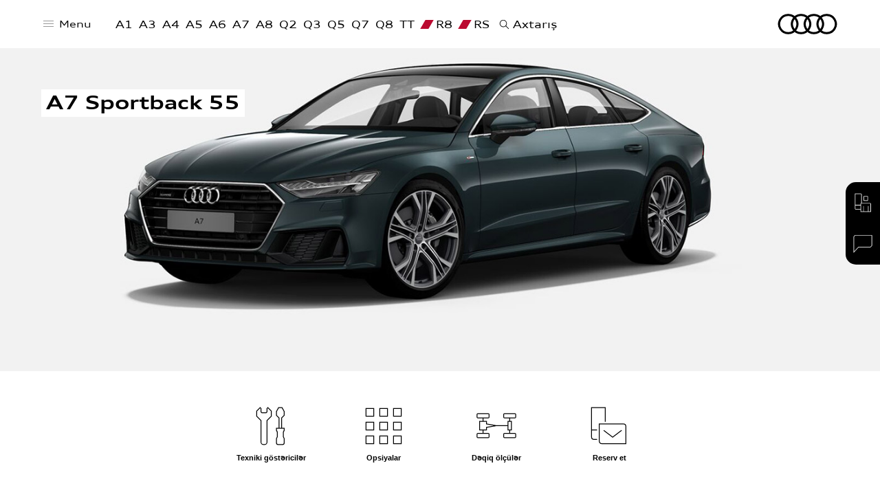

--- FILE ---
content_type: text/html; charset=UTF-8
request_url: https://audi.az/az/models/a7_sportback
body_size: 11290
content:
<!doctype html>
<html lang="az">

<head>
<!-- entonee -->
<!-- Global site tag (gtag.js) - Google Analytics -->
<script async src="https://www.googletagmanager.com/gtag/js?id=UA-37487599-2"></script>
<script>
  window.dataLayer = window.dataLayer || [];
  function gtag(){dataLayer.push(arguments);}
  gtag('js', new Date());

  gtag('config', 'UA-37487599-2');
</script>
<!-- Facebook Pixel Code -->
<script>
  !function(f,b,e,v,n,t,s)
  {if(f.fbq)return;n=f.fbq=function(){n.callMethod?
  n.callMethod.apply(n,arguments):n.queue.push(arguments)};
  if(!f._fbq)f._fbq=n;n.push=n;n.loaded=!0;n.version='2.0';
  n.queue=[];t=b.createElement(e);t.async=!0;
  t.src=v;s=b.getElementsByTagName(e)[0];
  s.parentNode.insertBefore(t,s)}(window, document,'script',
  'https://connect.facebook.net/en_US/fbevents.js');
  fbq('init', '1022400081462549');
  fbq('track', 'PageView');
</script>
<noscript><img height="1" width="1" style="display:none"
  src="https://www.facebook.com/tr?id=1022400081462549&ev=PageView&noscript=1"
/></noscript>
<!-- End Facebook Pixel Code -->
   <!-- Facebook Pixel Code -->
<script>
!function(f,b,e,v,n,t,s)
{if(f.fbq)return;n=f.fbq=function(){n.callMethod?
n.callMethod.apply(n,arguments):n.queue.push(arguments)};
if(!f._fbq)f._fbq=n;n.push=n;n.loaded=!0;n.version='2.0';
n.queue=[];t=b.createElement(e);t.async=!0;
t.src=v;s=b.getElementsByTagName(e)[0];
s.parentNode.insertBefore(t,s)}(window,document,'script',
'https://connect.facebook.net/en_US/fbevents.js');
 fbq('init', '310209343034555'); 
fbq('track', 'PageView');
</script>
<noscript>
 <img height="1" width="1" 
src="https://www.facebook.com/tr?id=310209343034555&ev=PageView
&noscript=1"/>
</noscript>
<!-- End Facebook Pixel Code -->
    <meta charset="UTF-8">
    
    <meta name="author" content="ILHAM DESIGN / 2018">

    <title>A7 Sportback 55 | Audi Bakı Mərkəzi</title>
    <base href="/">


    <link href="_assets/css/main.css?0.04529400 1768843133" rel="stylesheet" type="text/css">
    <link href="_assets/css/mq.css?0.04531500 1768843133" rel="stylesheet" type="text/css">
    <link rel="stylesheet" type="text/css" href="_assets/css/vtp.css">
    <link rel="stylesheet" type="text/css" href="_assets/css/m.css">


    
    <meta name="viewport" content="width=device-width"> 


    <link rel="apple-touch-icon" sizes="180x180" href="/_assets/images/favicon/apple-touch-icon.png">
    <link rel="icon" type="image/png" sizes="32x32" href="/_assets/images/favicon/favicon-32x32.png">
    <link rel="icon" type="image/png" sizes="16x16" href="/_assets/images/favicon/favicon-16x16.png">
    <link rel="manifest" href="/_assets/images/favicon/site.webmanifest">
    <link rel="mask-icon" href="/_assets/images/favicon/safari-pinned-tab.svg" color="#5bbad5">
    <link rel="shortcut icon" href="/_assets/images/favicon/favicon.ico">
    <meta name="msapplication-TileColor" content="#ffc40d">
    <meta name="msapplication-config" content="/_assets/images/favicon/browserconfig.xml">
    <meta name="theme-color" content="#ffffff">
    
    <link rel="stylesheet" type="text/css" href="//cdn.jsdelivr.net/npm/slick-carousel@1.8.1/slick/slick.css"/>
 
    
    <style>
        .sug_list_flex{
                width: 300px;
    display: flex;
    flex-direction: column;
        }
        .sug_list_flex > div{
            margin-bottom: 30px;
        }
         .new-alone-image{
            border-radius: 10px;
        } 
        
        .nl-info{
            max-width: 1200px;
            display: flex;
            margin: 60px auto 60px auto;
        }
        
        .car-tex-info-new{
            width: 100%;
            display: inline-block;
            vertical-align: top;
            text-align: center;
        }
        .hassuggested{
            width: calc(100% - 350px) !important;
        }
        
        .engine{
            font-size: 100%;
        }
        .car-tex-info-new .ti-list{
            width: 50% !important;
            font-size: 90%;
        }
        .car-tex-info-new .ti-list h2{
            font-size: 110%;
        }
        .suggested .slick-arrow{
            outline: none !important;
            position: absolute;
            top: 80px;
            border: none;
            background: none;
            width: 30px;
            text-indent: -999999px;
            height: 30px;
        }
        .suggested .slick-next{
            background: url('/_assets/images/arrow-left-black.svg') no-repeat center center;
            background-size: 50px;
            right: -20px;
        }
        .suggested .slick-prev{
            background: url('/_assets/images/arrow-right-black.svg') no-repeat center center;
            background-size: 50px;
            left: -20px;
        }
        
        .suggested h1, .suggested .alone_carname{
            font-size: 100%;
        } 
        .alone_carname{
            margin: 6px 0px;
            padding-right: 10px;
            font-size: 80%;
        }
        .sm-ico{
                   width: 16px !important;
    height: 16px !important;
    display: inline-block !important;
    margin-right: 10px !important;
    margin: 4px !important;
            }
        .alone_carname:after{
                background-image: url([data-uri]);
    background-position: 0 0;
    background-repeat: no-repeat;
    content: "";
    display: inline-block;
    height: 11px;
    margin-left: 5px;
    width: 14px;
        }
        .popup-loader{
            margin-bottom: 140px;
        }
        .suggested{
            position: relative;
            display: inline-block;
            vertical-align: top;
            width: 350px;
            border: 1px solid #ccc;
            padding: 5px 15px;
        }
        .g{
            font-size: 60%;
        }
        .sug-list{
            padding: 0px 10px;
        }
        .sug-list .price_usd,
        .sug-list .price_eur, .sug-list .price_azn{
            display: inline-block; margin-right: 20px;
    padding-top: 2px;
    padding-left: 21px;
            background-size: 15px;
        }
        
        .pagingInfo{
            position: absolute;
            font-size: 80%;
            color: #ccc;
            right: 15px;
            top: 15px;
        }
        .engine:before{
            content: '';
            padding: 50px 0px 50px 100px;
            background: url('_assets/images/models/A7/gallery/top-slider/engine/1.png') no-repeat left center;
            background-size: 80px;
        }
        
        @media screen and (max-width:990px){
            
            .car-tex-info-new, .suggested{
                padding: 20px;
                width: 100% !important;
                display: block !important;
            }
            .car-tex-info-new .ti-list{
                font-size: 60%;
            }
            .engine:before{
                display: none;
            }
        }
        
        .el1{
            background: url(/images/battery-large.svg) top center no-repeat;
            background-size: 50px;
        }
        .el2{
            background: url(/images/energy-green-large.svg) top center no-repeat;
            background-size: 50px;
        }
        
    </style>

    <meta property="og:title" content="A7 Sportback 55 - Model siyahısı | Audi Bakı Mərkəzi "/>
    <meta property="og:description" content="Azərbaycanda rəsmi idxalçı “Dream Auto” MMC"/>
    <meta property="og:image" content="_assets/images/models/A7/big.jpg">
    <meta property="og:type" content="article"/> 
    
    <meta property="og:url" content= "https://audi.az/az/models/a7_sportback" /> 
    
</head>

<body>
   
   
   
   <div class="popup-hover">
   
   	<div class="popup-inside">
   		<div class="close-popup">
   			x
   		</div>
   		<div class="popup-loader">
   			<div class="loading" style="margin-top: 10vw; text-align:center"><img src="/_assets/images/Infinity-4.8s-124px.gif" alt=""></div>
   		</div>
	  
   	</div>
   	
   </div>
    <div class="r_left"></div>  
<div class="r_right"></div>  
   
   <div class="fixed-btm" style="display:flex"> 
                <a href="/az/service/" class="order-service">
            <div class="button"> 
                <span>Servis</span>
            </div>
        </a>
                         <span class="write-us-message" onclick="jivo_api.open()">
            <div class="button"> 
                <span>Mesaj</span>
            </div>
        </span >
              
        
    </div>
    <div class="page">
        <div class="fxd">
              
           <header>
            <nav class="audi">
                <div class="t_menu">
                    <a href="#main" class="hamburger_menu" data-nav="menu_0">
                        <div class="menu_icon">
                            <div class="line"></div>
                            <div class="line"></div>
                            <div class="line"></div>
                        </div>
                        <div class="menu-label">Menu</div>
                    </a>
                    <a href="/az/models/a7_sportback#a1" data-nav="menu_2" class="model-list-menu ">
                        <div class="menu-item">A1</div>
                    </a><a href="/az/models/a7_sportback#a3" data-nav="menu_3" class="model-list-menu ">
                        <div class="menu-item">A3</div>
                    </a><a href="/az/models/a7_sportback#a4" data-nav="menu_4" class="model-list-menu ">
                        <div class="menu-item">A4</div>
                    </a><a href="/az/models/a7_sportback#a5" data-nav="menu_5" class="model-list-menu ">
                        <div class="menu-item">A5</div>
                    </a><a href="/az/models/a7_sportback#a6" data-nav="menu_6" class="model-list-menu ">
                        <div class="menu-item">A6</div>
                    </a><a href="/az/models/a7_sportback#a7" data-nav="menu_7" class="model-list-menu ">
                        <div class="menu-item">A7</div>
                    </a><a href="/az/models/a7_sportback#a8" data-nav="menu_8" class="model-list-menu ">
                        <div class="menu-item">A8</div>
                    </a><a href="/az/models/a7_sportback#q2" data-nav="menu_9" class="model-list-menu ">
                        <div class="menu-item">Q2</div>
                    </a><a href="/az/models/a7_sportback#q3" data-nav="menu_10" class="model-list-menu ">
                        <div class="menu-item">Q3</div>
                    </a><a href="/az/models/a7_sportback#q5" data-nav="menu_11" class="model-list-menu ">
                        <div class="menu-item">Q5</div>
                    </a><a href="/az/models/a7_sportback#q7" data-nav="menu_12" class="model-list-menu ">
                        <div class="menu-item">Q7</div>
                    </a><a href="/az/models/a7_sportback#q8" data-nav="menu_16" class="model-list-menu ">
                        <div class="menu-item">Q8</div>
                    </a><a href="/az/models/a7_sportback#tt" data-nav="menu_13" class="model-list-menu ">
                        <div class="menu-item">TT</div>
                    </a><a href="/az/models/a7_sportback#r8" data-nav="menu_14" class="model-list-menu redline">
                        <div class="menu-item">R8</div>
                    </a><a href="/az/models/a7_sportback#rs" data-nav="menu_15" class="model-list-menu redline">
                        <div class="menu-item">RS</div>
                    </a> <a href="#searchbox" class="search-box" data-nav="menu_search">
                            <div class="search-icon"></div>
                            <div class="search-label">Axtarış</div>
                        </a>
                </div>
                <div class="menu_content">

                    <div class="menu_0 main">

                        <div class="fmenu_block">
                            <a href="/az/">Ana səhifə</a>
                            <a href="/az/models/">
        				<span>Model siyahısı</span>
        				<img alt=""  src="/_assets/images/268x80_ModelleTeaser_Menue.jpg">
        				
        			</a>
                        </div>

                        <div class="fmenu_block">
                            <a href="#">Audi Bakı Mərkəzi</a>
                            <ul>
                                <li> <a href="/az/about/">Haqqımızda</a></li> 
                                <li> <a href="/az/news/">Xəbərlər</a></li>
                                <li> <a href="/az/testdrive/">Test Drive yazılın</a></li>
                                <li> <a href="/az/service/">Audi servis xidməti</a></li>
                                <li> <a href="/az/contacts/">Bizimlə əlaqə</a></li>
                            </ul>
                        </div>
                        <div class="fmenu_block" style="display:none">
                            <a href="#">Bütün çeşid</a>
                            <ul>
                                <li> <a href="/az/cars/new/">Yeni avtomobillər</a></li> 
                                <li> <a href="/az/cars/used/">İkinci əl avtomobillər</a></li>
                                <li> <a href="#"> <img src="/../images/plus-menu.jpg" alt="" class="plus-menu-icon">Audi Plus</a></li>
                            </ul>
                        </div>

                    </div>
                                            
                        <div class="menu_2 a1 hide-on-resize">

                        <div class="lmenu">
                            <ul>
                                                                            <li><a data-in="a1_4" href="/az/models/Audi-A1-Sportback" style="background-image: url(https://mediaservice.audi.com/media/live/50900/fly1400x601n8/8xf/2018.png?wid=335);">A1 Sportback</a></li>
                                                                    </ul>
                        </div>
                        <div class="rmenu">
                           
                                                       <div class="a1_4 car_preview active">
                                <div class="img_big">
                                    <a href="/az/models/Audi-A1-Sportback"><img src="_assets/images/models/A1/big.jpg" alt="" class="big"></a>
                                </div>
                               
                                    <div class="car_info">
                                    <a href="/az/models/Audi-A1-Sportback"><h1 class="audi arrow_black_right" data-hiddeninfo="1">A1 Sportback</h1></a>
                                                                     </div>
                                   
                                <a class="main_info" href="/az/models/Audi-A1-Sportback">Səhifəyə keç</a>
                            </div>
                                                                </div>


                    </div>
                        
                                                
                        <div class="menu_3 a3 hide-on-resize">

                        <div class="lmenu">
                            <ul>
                                                                            <li><a data-in="a3_5" href="/az/models/a3_sedan" style="background-image: url(_assets/images/models/A3/side_small.png);">A3 Sedan</a></li>
                                                                    </ul>
                        </div>
                        <div class="rmenu">
                           
                                                       <div class="a3_5 car_preview active">
                                <div class="img_big">
                                    <a href="/az/models/a3_sedan"><img src="_assets/images/models/A3/big.jpg" alt="" class="big"></a>
                                </div>
                               
                                    <div class="car_info">
                                    <a href="/az/models/a3_sedan"><h1 class="audi arrow_black_right" data-hiddeninfo="1">A3 Sedan</h1></a>
                                                                     </div>
                                   
                                <a class="main_info" href="/az/models/a3_sedan">Səhifəyə keç</a>
                            </div>
                                                                </div>


                    </div>
                        
                                                
                        <div class="menu_4 a4 hide-on-resize">

                        <div class="lmenu">
                            <ul>
                                                                            <li><a data-in="a4_6" href="/az/models/a4_ultra" style="background-image: url(_assets/images/models/A4/side_small.png);">A4 Ultra</a></li>
                                                                    </ul>
                        </div>
                        <div class="rmenu">
                           
                                                       <div class="a4_6 car_preview active">
                                <div class="img_big">
                                    <a href="/az/models/a4_ultra"><img src="_assets/images/models/A4/big.jpg" alt="" class="big"></a>
                                </div>
                               
                                    <div class="car_info">
                                    <a href="/az/models/a4_ultra"><h1 class="audi arrow_black_right" data-hiddeninfo="0">A4 Ultra</h1></a>
                                                                         <div class="car_info_info">
                                        Mühərrik - 2.0 L / 1984 cm<sup>3</sup><br> Gücü -  190&nbsp;a.g.<br> Ötürmə - ön ötürməli                                    </div>
                                    <div class="quar">
                                      Zəmanət - 3 il və ya 90 000 km 
                                        
                                    </div>                                 </div>
                                   
                                <a class="main_info" href="/az/models/a4_ultra">Səhifəyə keç</a>
                            </div>
                                                                </div>


                    </div>
                        
                                                
                        <div class="menu_5 a5 hide-on-resize">

                        <div class="lmenu">
                            <ul>
                                                                            <li><a data-in="a5_7" href="/az/models/a5_sportback_sport" style="background-image: url(_assets/images/models/A5/side_small.png);">A5 Sportback Sport</a></li>
                                                                                    <li><a data-in="a5_8" href="/az/models/a5_sportback_sline" style="background-image: url(_assets/images/models/A5/side_small_2.png);">A5 Sportback S-line</a></li>
                                                                    </ul>
                        </div>
                        <div class="rmenu">
                           
                                                       <div class="a5_7 car_preview active">
                                <div class="img_big">
                                    <a href="/az/models/a5_sportback_sport"><img src="_assets/images/models/A5/big.jpg" alt="" class="big"></a>
                                </div>
                               
                                    <div class="car_info">
                                    <a href="/az/models/a5_sportback_sport"><h1 class="audi arrow_black_right" data-hiddeninfo="0">A5 Sportback Sport</h1></a>
                                                                         <div class="car_info_info">
                                        Mühərrik - 2.0 L / 1984 cm<sup>3</sup><br> Gücü -  190&nbsp;a.g.<br> Ötürmə - Ön çəkimli                                    </div>
                                    <div class="quar">
                                      Zəmanət - 3 il və ya 90 000 km 
                                        
                                    </div>                                 </div>
                                   
                                <a class="main_info" href="/az/models/a5_sportback_sport">Səhifəyə keç</a>
                            </div>
                                                                    <div class="a5_8 car_preview ">
                                <div class="img_big">
                                    <a href="/az/models/a5_sportback_sline"><img src="_assets/images/models/A5/big_2.jpg" alt="" class="big"></a>
                                </div>
                               
                                    <div class="car_info">
                                    <a href="/az/models/a5_sportback_sline"><h1 class="audi arrow_black_right" data-hiddeninfo="0">A5 Sportback S-line</h1></a>
                                                                         <div class="car_info_info">
                                        Mühərrik - 2.0 L / 1984 cm<sup>3</sup><br> Gücü -  252&nbsp;a.g.<br> Ötürmə - Daimi tam çəkimli quattro                                    </div>
                                    <div class="quar">
                                      Zəmanət - 3 il və ya 90 000 km 
                                        
                                    </div>                                 </div>
                                   
                                <a class="main_info" href="/az/models/a5_sportback_sline">Səhifəyə keç</a>
                            </div>
                                                                </div>


                    </div>
                        
                                                
                        <div class="menu_6 a6 hide-on-resize">

                        <div class="lmenu">
                            <ul>
                                                                            <li><a data-in="a6_26" href="/az/models/a6_design" style="background-image: url(_assets/images/models/A6/side_small.png?t=3);">A6 40 Design</a></li>
                                                                                    <li><a data-in="a6_27" href="/az/models/a6_sport" style="background-image: url(_assets/images/models/A6/side_small.png?t=3);">A6 40 Sport</a></li>
                                                                                    <li><a data-in="a6_25" href="/az/models/a6-55-s-line" style="background-image: url(_assets/images/models/A6/side_small.png?t=3);">A6 55 S-line</a></li>
                                                                    </ul>
                        </div>
                        <div class="rmenu">
                           
                                                       <div class="a6_26 car_preview active">
                                <div class="img_big">
                                    <a href="/az/models/a6_design"><img src="https://www.audi.az/_assets/images/models/A6/big4.jpg" alt="" class="big"></a>
                                </div>
                               
                                    <div class="car_info">
                                    <a href="/az/models/a6_design"><h1 class="audi arrow_black_right" data-hiddeninfo="0">A6 40 Design</h1></a>
                                     <h2 class="price_eur audi">48 500</h2>
                                    <h2 class="price_azn audi">96 274</h2>
                                                                        <div class="car_info_info">
                                        Mühərrik - 2.0 L / 1984 cm<sup>3</sup><br> Gücü -  190&nbsp;a.g.<br> Ötürmə - ön ötürməli                                    </div>
                                    <div class="quar">
                                      Zəmanət - 5 il və ya 150 000 km 
                                        
                                    </div>                                 </div>
                                   
                                <a class="main_info" href="/az/models/a6_design">Səhifəyə keç</a>
                            </div>
                                                                    <div class="a6_27 car_preview ">
                                <div class="img_big">
                                    <a href="/az/models/a6_sport"><img src="https://www.audi.az/_assets/images/models/A6/1big3.jpg" alt="" class="big"></a>
                                </div>
                               
                                    <div class="car_info">
                                    <a href="/az/models/a6_sport"><h1 class="audi arrow_black_right" data-hiddeninfo="0">A6 40 Sport</h1></a>
                                     <h2 class="price_eur audi">57 000</h2>
                                    <h2 class="price_azn audi">113 147</h2>
                                                                        <div class="car_info_info">
                                        Mühərrik - 2.0 L / 1984 cm<sup>3</sup><br> Gücü -  190&nbsp;a.g.<br> Ötürmə - ön ötürməli                                    </div>
                                    <div class="quar">
                                      Zəmanət - 5 il və ya 150 000 km 
                                        
                                    </div>                                 </div>
                                   
                                <a class="main_info" href="/az/models/a6_sport">Səhifəyə keç</a>
                            </div>
                                                                    <div class="a6_25 car_preview ">
                                <div class="img_big">
                                    <a href="/az/models/a6-55-s-line"><img src="https://www.audi.az/_assets/images/models/A6/big6.jpg" alt="" class="big"></a>
                                </div>
                               
                                    <div class="car_info">
                                    <a href="/az/models/a6-55-s-line"><h1 class="audi arrow_black_right" data-hiddeninfo="0">A6 55 S-line</h1></a>
                                     <h2 class="price_eur audi">75 000</h2>
                                    <h2 class="price_azn audi">148 877</h2>
                                                                        <div class="car_info_info">
                                        Mühərrik - 3.0 L / 2995 cm<sup>3</sup><br> Gücü -  340&nbsp;a.g.<br> Ötürmə - Daimi tam ötürmə quattro                                    </div>
                                    <div class="quar">
                                      Zəmanət - 5 il və ya 150 000 km 
                                        
                                    </div>                                 </div>
                                   
                                <a class="main_info" href="/az/models/a6-55-s-line">Səhifəyə keç</a>
                            </div>
                                                                </div>


                    </div>
                        
                                                
                        <div class="menu_7 a7 hide-on-resize">

                        <div class="lmenu">
                            <ul>
                                                                            <li><a data-in="a7_11" href="/az/models/a7_sportback" style="background-image: url(_assets/images/models/A7/side_small.png);">A7 Sportback 55</a></li>
                                                                    </ul>
                        </div>
                        <div class="rmenu">
                           
                                                       <div class="a7_11 car_preview active">
                                <div class="img_big">
                                    <a href="/az/models/a7_sportback"><img src="_assets/images/models/A7/big.jpg" alt="" class="big"></a>
                                </div>
                               
                                    <div class="car_info">
                                    <a href="/az/models/a7_sportback"><h1 class="audi arrow_black_right" data-hiddeninfo="0">A7 Sportback 55</h1></a>
                                                                         <div class="car_info_info">
                                        Mühərrik - 3.0 L / 2995 cm<sup>3</sup><br> Gücü -  340&nbsp;a.g.<br> Ötürmə - Daimi tam çəkimli quattro                                    </div>
                                    <div class="quar">
                                      Zəmanət - 3 il və ya 90 000 km 
                                        
                                    </div>                                 </div>
                                   
                                <a class="main_info" href="/az/models/a7_sportback">Səhifəyə keç</a>
                            </div>
                                                                </div>


                    </div>
                        
                                                
                        <div class="menu_8 a8 hide-on-resize">

                        <div class="lmenu">
                            <ul>
                                                                            <li><a data-in="a8_12" href="/az/models/a8_55_lux" style="background-image: url(_assets/images/models/A8/side_small.png);">A8 L 55 Lux</a></li>
                                                                                    <li><a data-in="a8_28" href="/az/models/s8" style="background-image: url(_assets/images/models/S8/side_small.png);">S8</a></li>
                                                                    </ul>
                        </div>
                        <div class="rmenu">
                           
                                                       <div class="a8_12 car_preview active">
                                <div class="img_big">
                                    <a href="/az/models/a8_55_lux"><img src="_assets/images/models/A8/big.jpg" alt="" class="big"></a>
                                </div>
                               
                                    <div class="car_info">
                                    <a href="/az/models/a8_55_lux"><h1 class="audi arrow_black_right" data-hiddeninfo="0">A8 L 55 Lux</h1></a>
                                                                         <div class="car_info_info">
                                        Mühərrik - 3.0 L / 2995 cm<sup>3</sup><br> Gücü -  340&nbsp;a.g.<br> Ötürmə - Daimi tam çəkimli quattro                                    </div>
                                    <div class="quar">
                                      Zəmanət - 3 il və ya 90 000 km 
                                        
                                    </div>                                 </div>
                                   
                                <a class="main_info" href="/az/models/a8_55_lux">Səhifəyə keç</a>
                            </div>
                                                                    <div class="a8_28 car_preview ">
                                <div class="img_big">
                                    <a href="/az/models/s8"><img src="_assets/images/models/S8/big.jpg" alt="" class="big"></a>
                                </div>
                               
                                    <div class="car_info">
                                    <a href="/az/models/s8"><h1 class="audi arrow_black_right" data-hiddeninfo="0">S8</h1></a>
                                                                         <div class="car_info_info">
                                        Mühərrik - 4.0 L /  cm<sup>3</sup><br> Gücü -  571&nbsp;a.g.<br> Ötürmə - Daimi tam çəkimli quattro                                    </div>
                                    <div class="quar">
                                      Zəmanət - 3 il və ya 90 000 km 
                                        
                                    </div>                                 </div>
                                   
                                <a class="main_info" href="/az/models/s8">Səhifəyə keç</a>
                            </div>
                                                                </div>


                    </div>
                        
                                                
                        <div class="menu_9 q2 hide-on-resize">

                        <div class="lmenu">
                            <ul>
                                                                            <li><a data-in="q2_14" href="/az/models/q2" style="background-image: url(_assets/images/models/Q2/side_small.png);">Q2</a></li>
                                                                    </ul>
                        </div>
                        <div class="rmenu">
                           
                                                       <div class="q2_14 car_preview active">
                                <div class="img_big">
                                    <a href="/az/models/q2"><img src="_assets/images/models/Q2/big-2.jpg" alt="" class="big"></a>
                                </div>
                               
                                    <div class="car_info">
                                    <a href="/az/models/q2"><h1 class="audi arrow_black_right" data-hiddeninfo="0">Q2</h1></a>
                                     <h2 class="price_eur audi">35 000</h2>
                                    <h2 class="price_azn audi">69 476</h2>
                                                                        <div class="car_info_info">
                                        Mühərrik - 1.4 L / 1395 cm<sup>3</sup><br> Gücü -  150&nbsp;a.g.<br> Ötürmə - Ön çəkimli                                    </div>
                                    <div class="quar">
                                      Zəmanət - 3 il və ya 90 000 km 
                                        
                                    </div>                                 </div>
                                   
                                <a class="main_info" href="/az/models/q2">Səhifəyə keç</a>
                            </div>
                                                                </div>


                    </div>
                        
                                                
                        <div class="menu_10 q3 hide-on-resize">

                        <div class="lmenu">
                            <ul>
                                                                            <li><a data-in="q3_15" href="/az/models/q3" style="background-image: url(https://mediaservice.audi.com/media/live/50900/fly1400x601n8/8ug/2018.png?wid=335);">Q3</a></li>
                                                                    </ul>
                        </div>
                        <div class="rmenu">
                           
                                                       <div class="q3_15 car_preview active">
                                <div class="img_big">
                                    <a href="/az/models/q3"><img src="_assets/images/models/Q3/big.jpg" alt="" class="big"></a>
                                </div>
                               
                                    <div class="car_info">
                                    <a href="/az/models/q3"><h1 class="audi arrow_black_right" data-hiddeninfo="1">Q3</h1></a>
                                                                     </div>
                                   
                                <a class="main_info" href="/az/models/q3">Səhifəyə keç</a>
                            </div>
                                                                </div>


                    </div>
                        
                                                
                        <div class="menu_11 q5 hide-on-resize">

                        <div class="lmenu">
                            <ul>
                                                                            <li><a data-in="q5_16" href="/az/models/q5_design" style="background-image: url(_assets/images/models/Q5/side_small.png);">Q5 Design</a></li>
                                                                                    <li><a data-in="q5_17" href="/az/models/q5_sline" style="background-image: url(_assets/images/models/Q5/side_small_2.png);">Q5 S Line</a></li>
                                                                    </ul>
                        </div>
                        <div class="rmenu">
                           
                                                       <div class="q5_16 car_preview active">
                                <div class="img_big">
                                    <a href="/az/models/q5_design"><img src="_assets/images/models/Q5/big.jpg" alt="" class="big"></a>
                                </div>
                               
                                    <div class="car_info">
                                    <a href="/az/models/q5_design"><h1 class="audi arrow_black_right" data-hiddeninfo="0">Q5 Design</h1></a>
                                                                         <div class="car_info_info">
                                        Mühərrik - 2.0 L / 1984 cm<sup>3</sup><br> Gücü -  252&nbsp;a.g.<br> Ötürmə - Daimi tam çəkimli quattro                                    </div>
                                    <div class="quar">
                                      Zəmanət - 3 il və ya 90 000 km 
                                        
                                    </div>                                 </div>
                                   
                                <a class="main_info" href="/az/models/q5_design">Səhifəyə keç</a>
                            </div>
                                                                    <div class="q5_17 car_preview ">
                                <div class="img_big">
                                    <a href="/az/models/q5_sline"><img src="_assets/images/models/Q5/big_2.jpg" alt="" class="big"></a>
                                </div>
                               
                                    <div class="car_info">
                                    <a href="/az/models/q5_sline"><h1 class="audi arrow_black_right" data-hiddeninfo="1">Q5 S Line</h1></a>
                                                                     </div>
                                   
                                <a class="main_info" href="/az/models/q5_sline">Səhifəyə keç</a>
                            </div>
                                                                </div>


                    </div>
                        
                                                
                        <div class="menu_12 q7 hide-on-resize">

                        <div class="lmenu">
                            <ul>
                                                                            <li><a data-in="q7_30" href="/az/models/q7_55_tdi" style="background-image: url(_assets/images/models/Q7/q7_5_small.png);">Q7 45 TDI</a></li>
                                                                                    <li><a data-in="q7_2" href="/az/models/q7_45_comfort" style="background-image: url(_assets/images/models/Q7/q7_2_small.png);">Q7 45 Comfort</a></li>
                                                                                    <li><a data-in="q7_29" href="/az/models/q7_55_comfort_plus" style="background-image: url(_assets/images/models/Q7/q7_4_small.png);">Q7 45 Comfort +</a></li>
                                                                                    <li><a data-in="q7_1" href="/az/models/q7_45_business" style="background-image: url(_assets/images/models/Q7/q7_1_small.png);">Q7 45 Business</a></li>
                                                                                    <li><a data-in="q7_3" href="/az/models/q7_55_business" style="background-image: url(_assets/images/models/Q7/q7_3_small.png);">Q7 55 Business</a></li>
                                                                    </ul>
                        </div>
                        <div class="rmenu">
                           
                                                       <div class="q7_30 car_preview active">
                                <div class="img_big">
                                    <a href="/az/models/q7_55_tdi"><img src="_assets/images/models/Q7/q7_5_big.jpg" alt="" class="big"></a>
                                </div>
                               
                                    <div class="car_info">
                                    <a href="/az/models/q7_55_tdi"><h1 class="audi arrow_black_right" data-hiddeninfo="0">Q7 45 TDI</h1></a>
                                     <h2 class="price_eur audi">72 500</h2>
                                    <h2 class="price_azn audi">143 915</h2>
                                                                        <div class="car_info_info">
                                        Mühərrik - 3.0 L / 2967 cm<sup>3</sup><br> Gücü -  250&nbsp;a.g.<br> Ötürmə - Daimi tam çəkimli quattro                                    </div>
                                    <div class="quar">
                                      Zəmanət - 5 il və ya 150 000 km 
                                        
                                    </div>                                 </div>
                                   
                                <a class="main_info" href="/az/models/q7_55_tdi">Səhifəyə keç</a>
                            </div>
                                                                    <div class="q7_2 car_preview ">
                                <div class="img_big">
                                    <a href="/az/models/q7_45_comfort"><img src="_assets/images/models/Q7/q7_2_big.jpg" alt="" class="big"></a>
                                </div>
                               
                                    <div class="car_info">
                                    <a href="/az/models/q7_45_comfort"><h1 class="audi arrow_black_right" data-hiddeninfo="0">Q7 45 Comfort</h1></a>
                                     <h2 class="price_eur audi">59 000</h2>
                                    <h2 class="price_azn audi">117 117</h2>
                                                                        <div class="car_info_info">
                                        Mühərrik - 2.0 L / 1984 cm<sup>3</sup><br> Gücü -  252&nbsp;a.g.<br> Ötürmə - Daimi tam çəkimli quattro                                    </div>
                                    <div class="quar">
                                      Zəmanət - 5 il və ya 150 000 km 
                                        
                                    </div>                                 </div>
                                   
                                <a class="main_info" href="/az/models/q7_45_comfort">Səhifəyə keç</a>
                            </div>
                                                                    <div class="q7_29 car_preview ">
                                <div class="img_big">
                                    <a href="/az/models/q7_55_comfort_plus"><img src="_assets/images/models/Q7/q7_4_big.jpg" alt="" class="big"></a>
                                </div>
                               
                                    <div class="car_info">
                                    <a href="/az/models/q7_55_comfort_plus"><h1 class="audi arrow_black_right" data-hiddeninfo="0">Q7 45 Comfort +</h1></a>
                                     <h2 class="price_eur audi">64 000</h2>
                                    <h2 class="price_azn audi">127 042</h2>
                                                                        <div class="car_info_info">
                                        Mühərrik - 2.0 L / 1984 cm<sup>3</sup><br> Gücü -  252&nbsp;a.g.<br> Ötürmə - Daimi tam çəkimli quattro                                    </div>
                                    <div class="quar">
                                      Zəmanət - 5 il və ya 150 000 km 
                                        
                                    </div>                                 </div>
                                   
                                <a class="main_info" href="/az/models/q7_55_comfort_plus">Səhifəyə keç</a>
                            </div>
                                                                    <div class="q7_1 car_preview ">
                                <div class="img_big">
                                    <a href="/az/models/q7_45_business"><img src="_assets/images/models/Q7/q7_1_big.jpg" alt="" class="big"></a>
                                </div>
                               
                                    <div class="car_info">
                                    <a href="/az/models/q7_45_business"><h1 class="audi arrow_black_right" data-hiddeninfo="0">Q7 45 Business</h1></a>
                                     <h2 class="price_eur audi">67 500</h2>
                                    <h2 class="price_azn audi">133 990</h2>
                                                                        <div class="car_info_info">
                                        Mühərrik - 2.0 L / 1984 cm<sup>3</sup><br> Gücü -  252&nbsp;a.g.<br> Ötürmə - Daimi tam çəkimli quattro                                    </div>
                                    <div class="quar">
                                      Zəmanət - 5 il və ya 150 000 km 
                                        
                                    </div>                                 </div>
                                   
                                <a class="main_info" href="/az/models/q7_45_business">Səhifəyə keç</a>
                            </div>
                                                                    <div class="q7_3 car_preview ">
                                <div class="img_big">
                                    <a href="/az/models/q7_55_business"><img src="_assets/images/models/Q7/q7_3_big.jpg" alt="" class="big"></a>
                                </div>
                               
                                    <div class="car_info">
                                    <a href="/az/models/q7_55_business"><h1 class="audi arrow_black_right" data-hiddeninfo="0">Q7 55 Business</h1></a>
                                     <h2 class="price_eur audi">78 000</h2>
                                    <h2 class="price_azn audi">154 832</h2>
                                                                        <div class="car_info_info">
                                        Mühərrik - 3.0 L / 2995 cm<sup>3</sup><br> Gücü -  340&nbsp;a.g.<br> Ötürmə - Daimi tam çəkimli quattro                                    </div>
                                    <div class="quar">
                                      Zəmanət - 5 il və ya 150 000 km 
                                        
                                    </div>                                 </div>
                                   
                                <a class="main_info" href="/az/models/q7_55_business">Səhifəyə keç</a>
                            </div>
                                                                </div>


                    </div>
                        
                                                
                        <div class="menu_16 q8 hide-on-resize">

                        <div class="lmenu">
                            <ul>
                                                                            <li><a data-in="q8_24" href="/az/models/q8" style="background-image: url(_assets/images/models/Q8/small.png);">Q8</a></li>
                                                                    </ul>
                        </div>
                        <div class="rmenu">
                           
                                                       <div class="q8_24 car_preview active">
                                <div class="img_big">
                                    <a href="/az/models/q8"><img src="_assets/images/models/Q8/big.jpg" alt="" class="big"></a>
                                </div>
                               
                                    <div class="car_info">
                                    <a href="/az/models/q8"><h1 class="audi arrow_black_right" data-hiddeninfo="0">Q8</h1></a>
                                     <h2 class="price_eur audi">92 000</h2>
                                    <h2 class="price_azn audi">182 623</h2>
                                                                        <div class="car_info_info">
                                        Mühərrik - 3.0 L / 2995 cm<sup>3</sup><br> Gücü -  340&nbsp;a.g.<br> Ötürmə - Daimi tam çəkimli quattro                                    </div>
                                    <div class="quar">
                                      Zəmanət - 3 il və ya 90 000 km 
                                        
                                    </div>                                 </div>
                                   
                                <a class="main_info" href="/az/models/q8">Səhifəyə keç</a>
                            </div>
                                                                </div>


                    </div>
                        
                                                
                        <div class="menu_13 tt hide-on-resize">

                        <div class="lmenu">
                            <ul>
                                                                            <li><a data-in="tt_18" href="/az/models/tt_coupe" style="background-image: url(_assets/images/models/TT/side_small.png);">TT Coupe</a></li>
                                                                                    <li><a data-in="tt_19" href="/az/models/tt_roadster" style="background-image: url(_assets/images/models/TT/side_small_2.png);">TT Roadster</a></li>
                                                                    </ul>
                        </div>
                        <div class="rmenu">
                           
                                                       <div class="tt_18 car_preview active">
                                <div class="img_big">
                                    <a href="/az/models/tt_coupe"><img src="_assets/images/models/TT/big.jpg" alt="" class="big"></a>
                                </div>
                               
                                    <div class="car_info">
                                    <a href="/az/models/tt_coupe"><h1 class="audi arrow_black_right" data-hiddeninfo="1">TT Coupe</h1></a>
                                                                     </div>
                                   
                                <a class="main_info" href="/az/models/tt_coupe">Səhifəyə keç</a>
                            </div>
                                                                    <div class="tt_19 car_preview ">
                                <div class="img_big">
                                    <a href="/az/models/tt_roadster"><img src="_assets/images/models/TT/big_2.jpg" alt="" class="big"></a>
                                </div>
                               
                                    <div class="car_info">
                                    <a href="/az/models/tt_roadster"><h1 class="audi arrow_black_right" data-hiddeninfo="0">TT Roadster</h1></a>
                                     <h2 class="price_eur audi">39 000</h2>
                                    <h2 class="price_azn audi">77 416</h2>
                                                                        <div class="car_info_info">
                                        Mühərrik - 2.0 L / 1984 cm<sup>3</sup><br> Gücü -  230&nbsp;a.g.<br> Ötürmə - Daimi tam çəkimli quattro                                    </div>
                                    <div class="quar">
                                      Zəmanət - 3 il və ya 90 000 km 
                                        
                                    </div>                                 </div>
                                   
                                <a class="main_info" href="/az/models/tt_roadster">Səhifəyə keç</a>
                            </div>
                                                                </div>


                    </div>
                        
                                                
                        <div class="menu_14 r8 hide-on-resize">

                        <div class="lmenu">
                            <ul>
                                                                            <li><a data-in="r8_20" href="/az/models/r8_v10_plus" style="background-image: url(_assets/images/models/R8/side_small.png);">R8 Coupe V10 Plus</a></li>
                                                                                    <li><a data-in="r8_21" href="/az/models/r8_v10_spyder" style="background-image: url(_assets/images/models/R8/side_small_2.png);">R8 Spyder V10</a></li>
                                                                    </ul>
                        </div>
                        <div class="rmenu">
                           
                                                       <div class="r8_20 car_preview active">
                                <div class="img_big">
                                    <a href="/az/models/r8_v10_plus"><img src="_assets/images/models/R8/big.jpg" alt="" class="big"></a>
                                </div>
                               
                                    <div class="car_info">
                                    <a href="/az/models/r8_v10_plus"><h1 class="audi arrow_black_right" data-hiddeninfo="1">R8 Coupe V10 Plus</h1></a>
                                                                     </div>
                                   
                                <a class="main_info" href="/az/models/r8_v10_plus">Səhifəyə keç</a>
                            </div>
                                                                    <div class="r8_21 car_preview ">
                                <div class="img_big">
                                    <a href="/az/models/r8_v10_spyder"><img src="_assets/images/models/R8/big_2.jpg" alt="" class="big"></a>
                                </div>
                               
                                    <div class="car_info">
                                    <a href="/az/models/r8_v10_spyder"><h1 class="audi arrow_black_right" data-hiddeninfo="0">R8 Spyder V10</h1></a>
                                                                         <div class="car_info_info">
                                        Mühərrik - 5.2 L / 5203 cm<sup>3</sup><br> Gücü -  540&nbsp;a.g.<br> Ötürmə - Daimi tam çəkimli quattro, mexaniki bloklaşan diferensial, ASR dartma                                    </div>
                                    <div class="quar">
                                      Zəmanət - 3 il və ya 90 000 km 
                                        
                                    </div>                                 </div>
                                   
                                <a class="main_info" href="/az/models/r8_v10_spyder">Səhifəyə keç</a>
                            </div>
                                                                </div>


                    </div>
                        
                                                
                        <div class="menu_15 rs hide-on-resize">

                        <div class="lmenu">
                            <ul>
                                                                            <li><a data-in="rs_22" href="/az/models/rs3_sedan" style="background-image: url(_assets/images/models/RS/side_small.png);">RS 3 Sedan</a></li>
                                                                                    <li><a data-in="rs_23" href="/az/models/rs5_coupe" style="background-image: url(_assets/images/models/RS/side_small_2.png);">RS 5 Coupe</a></li>
                                                                    </ul>
                        </div>
                        <div class="rmenu">
                           
                                                       <div class="rs_22 car_preview active">
                                <div class="img_big">
                                    <a href="/az/models/rs3_sedan"><img src="_assets/images/models/RS/big.jpg" alt="" class="big"></a>
                                </div>
                               
                                    <div class="car_info">
                                    <a href="/az/models/rs3_sedan"><h1 class="audi arrow_black_right" data-hiddeninfo="0">RS 3 Sedan</h1></a>
                                     <h2 class="price_eur audi">58 000</h2>
                                    <h2 class="price_azn audi">115 132</h2>
                                                                        <div class="car_info_info">
                                        Mühərrik - 2.5 L / 2480 cm<sup>3</sup><br> Gücü -  400&nbsp;a.g.<br> Ötürmə - Elektron tənzimlənən çoxdiskli muftalı daimi tam çəkimli quattro, elektron diferensial qapanması                                    </div>
                                    <div class="quar">
                                      Zəmanət - 3 il və ya 90 000 km 
                                        
                                    </div>                                 </div>
                                   
                                <a class="main_info" href="/az/models/rs3_sedan">Səhifəyə keç</a>
                            </div>
                                                                    <div class="rs_23 car_preview ">
                                <div class="img_big">
                                    <a href="/az/models/rs5_coupe"><img src="_assets/images/models/RS/big_2.jpg" alt="" class="big"></a>
                                </div>
                               
                                    <div class="car_info">
                                    <a href="/az/models/rs5_coupe"><h1 class="audi arrow_black_right" data-hiddeninfo="1">RS 5 Coupe</h1></a>
                                                                     </div>
                                   
                                <a class="main_info" href="/az/models/rs5_coupe">Səhifəyə keç</a>
                            </div>
                                                                </div>


                    </div>
                        
                                            <div class="menu_search searchbox">

                        <div class="search-box-content">
                             
                                <input type="search" id="searchplace" placeholder="axtarış">
                                <div class="submit">
                                    <input type="submit" class="clicktosearch">
                                </div>
							 
							<div class="srchres">
				</div>
                            
                        </div>

                    </div>

                </div>

            </nav>
            <a href="#" class="logo"> 
		Audi Bakı Mərkəzi
	</a> </header>        </div>
        <div class="height_fxd"></div>
        <h1 class="model-name-header audi">
           A7 Sportback 55        </h1>
        <div class="imageslider" style="background: #eaeaea;">
            <div  ><img class="fullimg" src="_assets/images/models/A7/gallery/top-slider/1.jpg" alt="A7 Sportback 55"></div><div  style="display:none;" ><img class="fullimg" src="_assets/images/models/A7/gallery/top-slider/2.jpg" alt="A7 Sportback 55"></div><div  style="display:none;" ><img class="fullimg" src="_assets/images/models/A7/gallery/top-slider/3.jpg" alt="A7 Sportback 55"></div><div  style="display:none;" ><img class="fullimg" src="_assets/images/models/A7/gallery/top-slider/4.jpg" alt="A7 Sportback 55"></div><div  style="display:none;" ><img class="fullimg" src="_assets/images/models/A7/gallery/top-slider/5.jpg" alt="A7 Sportback 55"></div><div  style="display:none;" ><img class="fullimg" src="_assets/images/models/A7/gallery/top-slider/6.jpg" alt="A7 Sportback 55"></div><div  style="display:none;" ><img class="fullimg" src="_assets/images/models/A7/gallery/top-slider/7.jpg" alt="A7 Sportback 55"></div>        </div>
        
        <div class="model-selector">
			 

        </div>


        <div class="_3-links-car-info" data-hiddeninfo="0">
            <span class="c0">Texniki göstəricilər</span>            <span class="c1">Opsiyalar</span>            <span class="c2">Dəqiq ölçülər</span>
            <span class="c3">
            Reserv et</span>
        </div>

                    
            <div class="nl-info">
                    <div class="car-tex-info-new ">
                    
            <div class="engine audi"> 
                3.0 TFSİ S-tronic quattro            </div>

                                            
            <div class="petrol ti-list">
               <h2>Yanacaq sərfiyyatı</h2>
                5.9-5.4&nbsp;l&nbsp;/&nbsp;100&nbsp;km
            </div><div class="nm ti-list">
               <h2>Maxsimal fırlanma anı</h2>
                500/1370 - 4500 Nm            </div><div class="horse-power ti-list"> 
               <h2>Maksimal güc</h2>
               340 a.g.
            </div><div class="seconds ti-list">
              <h2>100 km/s sürətlənmə</h2>
               5.3 san.
            </div>

                                           
        </div>
                               <div class="sug_list_flex">
                                   
                               <div class="suggested" style="display: none">
                   <h1 class="audi">
                       Satışda olan avtomobillər
                   </h1>
                   <div class="sug-list">
                      
                                          </div>
                   
               </div>
                            <div class="suggested" style="display: none">
                   <h1 class="audi">
                       Ikinci əl avtomobillər
                   </h1>
                   <div class="sug-list">
                      
                                          </div>
                   
               </div>
                               </div>  
                              
                               
                               
                </div>
             
         
        <div class="center-text">
            
            <h1 class="audi">Heyranedici idmanüslublu dizayn, idman xarakterli və yeni texnologiyaları</h1>
                   
            <div class="txt">
                Coupe və Avant gücünü özündə birləşdirən yeni A7 Sportback            </div>
        </div>
<div id="gallery" style="display:none; margin: auto;">
		 
          <img alt="A7 Sportback 55" src="_assets/images/models/A7/gallery/audi-galerie-1.jpeg"
		     data-image="_assets/images/models/A7/gallery/audi-galerie-1.jpeg"
		     style="display:none"><img alt="A7 Sportback 55" src="_assets/images/models/A7/gallery/audi-galerie-11.jpeg"
		     data-image="_assets/images/models/A7/gallery/audi-galerie-11.jpeg"
		     style="display:none"><img alt="A7 Sportback 55" src="_assets/images/models/A7/gallery/audi-galerie-12.jpeg"
		     data-image="_assets/images/models/A7/gallery/audi-galerie-12.jpeg"
		     style="display:none"><img alt="A7 Sportback 55" src="_assets/images/models/A7/gallery/audi-galerie-13.jpeg"
		     data-image="_assets/images/models/A7/gallery/audi-galerie-13.jpeg"
		     style="display:none"><img alt="A7 Sportback 55" src="_assets/images/models/A7/gallery/audi-galerie-14.jpeg"
		     data-image="_assets/images/models/A7/gallery/audi-galerie-14.jpeg"
		     style="display:none"><img alt="A7 Sportback 55" src="_assets/images/models/A7/gallery/audi-galerie-15.jpeg"
		     data-image="_assets/images/models/A7/gallery/audi-galerie-15.jpeg"
		     style="display:none"><img alt="A7 Sportback 55" src="_assets/images/models/A7/gallery/audi-galerie-16.jpeg"
		     data-image="_assets/images/models/A7/gallery/audi-galerie-16.jpeg"
		     style="display:none"><img alt="A7 Sportback 55" src="_assets/images/models/A7/gallery/audi-galerie-17.jpeg"
		     data-image="_assets/images/models/A7/gallery/audi-galerie-17.jpeg"
		     style="display:none"><img alt="A7 Sportback 55" src="_assets/images/models/A7/gallery/audi-galerie-18.jpeg"
		     data-image="_assets/images/models/A7/gallery/audi-galerie-18.jpeg"
		     style="display:none"><img alt="A7 Sportback 55" src="_assets/images/models/A7/gallery/audi-galerie-2.jpeg"
		     data-image="_assets/images/models/A7/gallery/audi-galerie-2.jpeg"
		     style="display:none"><img alt="A7 Sportback 55" src="_assets/images/models/A7/gallery/audi-galerie-3.jpeg"
		     data-image="_assets/images/models/A7/gallery/audi-galerie-3.jpeg"
		     style="display:none"><img alt="A7 Sportback 55" src="_assets/images/models/A7/gallery/audi-galerie-4.jpeg"
		     data-image="_assets/images/models/A7/gallery/audi-galerie-4.jpeg"
		     style="display:none"><img alt="A7 Sportback 55" src="_assets/images/models/A7/gallery/audi-galerie-5.jpeg"
		     data-image="_assets/images/models/A7/gallery/audi-galerie-5.jpeg"
		     style="display:none"><img alt="A7 Sportback 55" src="_assets/images/models/A7/gallery/audi-galerie-7.jpeg"
		     data-image="_assets/images/models/A7/gallery/audi-galerie-7.jpeg"
		     style="display:none"><img alt="A7 Sportback 55" src="_assets/images/models/A7/gallery/audi-galerie-8.jpeg"
		     data-image="_assets/images/models/A7/gallery/audi-galerie-8.jpeg"
		     style="display:none"><img alt="A7 Sportback 55" src="_assets/images/models/A7/gallery/audi-galerie-9.jpeg"
		     data-image="_assets/images/models/A7/gallery/audi-galerie-9.jpeg"
		     style="display:none">         
         
		     
		     
		     
		     
		     
		</div> 

        <div class="graybg">
            

            </div>
        </div>
     <footer>

            <div class="footer">
                <ul class="footer-top-menu">
                    <li>
                        <a href="/az/models/">
                        <img src="/_assets/images/key.png" alt="">
                        <span>Bütün modellər</span>
                    </a>
                    </li><!-- 
                        --><li>
                        <a href="/az/testdrive/">
                        <img src="/_assets/images/test-drive.png" alt="">
                        <span>Test drive</span>
                    </a>
                    </li><!-- 
                        --><li>
                        <a href="/az/service/">
                        <img src="/_assets/images/service.png" alt="">
                        <span>Servis</span>
                    </a>
                    </li><!-- 
                        --><li>
                        <a href="/az/contacts/">
                        <img src="/_assets/images/contacts.png" alt="">
                        <span>Bizimlə əlaqə</span>
                    </a>
                    </li><li>
                        <a href="/az/mehfilik/">
                        <img src="/_assets/images/privacy.png" alt="">
                        <span>Məxfilik bildirişi</span>
                    </a>
                    </li>
                </ul>
                <div class="copyright">
                    © 2026 Audi Bakı Mərkəzi. Bütün hüquqlar qorunur. 
                    
                    <div style="opacity: 0.6; margin: 20px 0px">
                        “Dream Auto” MMC Audi AG-nin Azərbaycanda eksklüziv idxalçısıdır.  Şirkət Audi modellərinin ölkəmizdə satışını və satışdan sonra xidmətini həyata keçirir.
                    </div>
                </div>
            </div>
        </footer>

	<script
  src="https://code.jquery.com/jquery-3.5.0.min.js"
  integrity="sha256-xNzN2a4ltkB44Mc/Jz3pT4iU1cmeR0FkXs4pru/JxaQ="
  crossorigin="anonymous"></script>
	<script src="_assets/js/unitegallery/js/unitegallery.min.js" defer></script>
	<link rel="stylesheet" href="_assets/js/unitegallery/css/unite-gallery.css">
	<script src="_assets/js/unitegallery/themes/tiles/ug-theme-tiles.js" defer></script>
    <script src="_assets/js/jquery.bxslider.js"></script>
    

    <script> 
            var x, i, j, selElmnt, a, b, c;
x = document.getElementsByClassName("custom-select");
for (i = 0; i < x.length; i++) {
  selElmnt = x[i].getElementsByTagName("select")[0];
  a = document.createElement("DIV");
  a.setAttribute("class", "select-selected");
  a.innerHTML = selElmnt.options[selElmnt.selectedIndex].innerHTML;
  x[i].appendChild(a);
  b = document.createElement("DIV");
  b.setAttribute("class", "select-items select-hide");
  for (j = 1; j < selElmnt.length; j++) {
    c = document.createElement("DIV");
    c.setAttribute("class", selElmnt.options[j].value);
    c.innerHTML = selElmnt.options[j].innerHTML;
    c.addEventListener("click", function(e) {
        var y, i, k, s, h;
        s = this.parentNode.parentNode.getElementsByTagName("select")[0];
        h = this.parentNode.previousSibling;
        for (i = 0; i < s.length; i++) {
          if (s.options[i].innerHTML == this.innerHTML) {
            s.selectedIndex = i;
            h.innerHTML = this.innerHTML;
            y = this.parentNode.getElementsByClassName("same-as-selected");
            for (k = 0; k < y.length; k++) {
              y[k].removeAttribute("class");
            } 
              console.log(jQuery(this).attr('class'));
              jQuery('.carlist').addClass('hidden');
              jQuery('.maincarlist').hide();
              jQuery('.' + jQuery(this).attr('class')).removeClass('hidden');
            
            break;
          }
        }
        h.click();
    });
    b.appendChild(c);
  }
  x[i].appendChild(b);
  a.addEventListener("click", function(e) {
      e.stopPropagation();
      closeAllSelect(this);
      this.nextSibling.classList.toggle("select-hide");
      this.classList.toggle("select-arrow-active");
  });
}
function closeAllSelect(elmnt) {
  var x, y, i, arrNo = [];
  x = document.getElementsByClassName("select-items");
  y = document.getElementsByClassName("select-selected");
  for (i = 0; i < y.length; i++) {
    if (elmnt == y[i]) {
      arrNo.push(i)
    } else {
      y[i].classList.remove("select-arrow-active");
    }
  }
  for (i = 0; i < x.length; i++) {
    if (arrNo.indexOf(i)) {
      x[i].classList.add("select-hide");
    }
  }
}
document.addEventListener("click", closeAllSelect); 
        jQuery(window).scroll(function() {
            
                if (jQuery(window).scrollTop() > 108) {
                    jQuery('.searchplace').addClass('searchplace_fx');
                    jQuery('.results').addClass('searchplace_fx_page');
                }else{
                    jQuery('.searchplace').removeClass('searchplace_fx');
                    jQuery('.results').removeClass('searchplace_fx_page');
                }
            
           
           var pw = jQuery('body').width();
            
            
        })

        jQuery(window).resize(function() {
            var w = jQuery('.last-news-block').height();
            jQuery('.other-news').height(w - 80);
            
            var ytw = $('.sm_image').height();
            $('.yttt').height(ytw);
        })

        jQuery(document).click(function(event) {
            if (!jQuery(event.target).closest('nav').length) {
                jQuery('.opened-menu').removeClass('opened-menu');
            }
        });

        jQuery(function() {
            
            
            $('#dt').on('change', function(){
                if($(this).val() != '-'){
                   var ddt = $(this).val();
                    $('.loaddata').load('/getserv.php', {dt: ddt});
                }
            })
            
            
            
            
           
			jQuery('ul.modelselect li').on('click', function(){
				jQuery('ul.modelselect li').removeClass('selected-model');
				jQuery(this).addClass('selected-model')
			})
			
			
			// search 
			
			
			
			jQuery('#searchplace').on('keyup', function(){
				var srchval = encodeURI(jQuery(this).val());
				jQuery('.srchres').load('ajax/search.php?srch=' + srchval);
			})
			
			
			jQuery(".clicktosearch").on('click', function(e){
				e.preventDefault();
				top.location.href = '/az/search/?q=' + encodeURI(jQuery('#searchplace').val());
			})
			
			// /search
			
            
            jQuery('.gr').on('click', function(){
                jQuery('.gr').removeClass('acttab');
                jQuery(this).addClass('acttab');
                jQuery('.searchitems > div').slideUp();
            })
            
            jQuery('.modelselectortrigger').on('click', function(){
                jQuery('.modelselector').slideDown();
            })
           
            jQuery('.priceselectortrigger').on('click', function(){
                jQuery('.priceselector').slideDown();
            })
            jQuery('.miliageselectortrigger').on('click', function(){
                jQuery('.miliageselector').slideDown();
            })
            jQuery('.petrolselectortrigger').on('click', function(){
                jQuery('.petrolselector').slideDown();
            })
            jQuery('.yearselectortrigger').on('click', function(){
                jQuery('.yearselector').slideDown();
            })
            jQuery('.engineselectortrigger').on('click', function(){
                jQuery('.engineselector').slideDown();
            })
            jQuery('.colorselectortrigger').on('click', function(){
                jQuery('.colorselector').slideDown();
            })
           
           $('.searchresultstrigger').on('click', function(){
              $('#mainsearchform').submit();
           })
           
            
           $('.color').on('click', function(){
              $('.color').removeClass('selected');
               var color2 = $(this).attr('data-color');
               $('.colorselect').val(color2);
              $(this).addClass('selected');
           })
            
            
            $('.back').on('click', function(){
               window.history.back();
            })
           
           
           
            jQuery('.searchsubmit').on('click', function(){
                jQuery(this).attr('disabled');
                jQuery(this).css('opacity', '0.4');
            })
            
			jQuery('.c1').on('click', function(){
				jQuery('body').addClass('no-scroll');
				jQuery('.popup-hover').fadeIn(function(){
                    jQuery('.loading').show();
					jQuery('.popup-inside').fadeIn(function(){
						jQuery('.popup-loader').load('_assets/ajax/index.php', {dt: 'a7_sportback'});
                        jQuery('.loading').hide();
					});	
				})
			});
            
            jQuery('.c0').on('click', function(){
				jQuery('body').addClass('no-scroll');
				jQuery('.popup-hover').fadeIn(function(){
					jQuery('.popup-inside').fadeIn(function(){
                    jQuery('.loading').show();
						jQuery('.popup-loader').load('_assets/ajax/tech.php', {dt: 'a7_sportback'});
                        jQuery('.loading').hide();
					});	
				})
			});
            
            jQuery('.c2').on('click', function(){
				jQuery('body').addClass('no-scroll');
				jQuery('.popup-hover').fadeIn(function(){
					jQuery('.popup-inside').fadeIn(function(){
                    jQuery('.loading').show();
						jQuery('.popup-loader').load('_assets/ajax/sizes.php', {dt: '7'});
                        jQuery('.loading').hide();
					});	
				})
			});
            jQuery('.c3').on('click', function(){
				jQuery('body').addClass('no-scroll');
				jQuery('.popup-hover').fadeIn(function(){
                    jQuery('.loading').show();
					jQuery('.popup-inside').fadeIn(function(){
						jQuery('.popup-loader').load('_assets/ajax/reserv.php', {dt: 'a7_sportback'});
                    jQuery('.loading').hide();
					});	
				})
			});
			
            jQuery('#dttest').on('change', function(){
                    $('#submit').removeClass('disabled');
                    $('#submit').prop('disabled', false);
               })
			jQuery('.close-popup').on('click', function(){
				jQuery('.popup-inside').fadeOut(function(){
					jQuery('.popup-hover').fadeOut(function(){ 
						jQuery('.popup-loader').html('<div class="loading" style="margin-top: 10vw; text-align:center"><img src="/_assets/images/Infinity-4.8s-124px.gif" alt=""></div>');
						jQuery('body').removeClass('no-scroll')
					});
				});
			})
			
			
            
                        jQuery("#gallery").unitegallery({
				tiles_type:"nested",
				gallery_width: '1200px',
				tiles_nested_optimal_tile_width: 400
			});
                        
            
			
			setTimeout( function(){
                var ytw = $('.sm_image').height();
            $('.yttt').height(ytw);
            jQuery('.imageslider').bxSlider({
                mode: 'fade',
                auto: false,
                pager: false
            });
            }  , 500 );
            
            var hash = location.hash.replace('#', '');
            if (location.hash && location.hash.length) {
                var hash = decodeURIComponent(location.hash.substr(1));
                jQuery('.' + hash).addClass('opened-menu');
            }


            jQuery('.lmenu a').on('mouseenter', function() {
                var op = jQuery(this).attr('data-in');
                setTimeout(function() {
                    jQuery('.car_preview').removeClass('active');
                    jQuery('.' + op).addClass('active');
                }, 500);
            })

            var w = jQuery('.last-news-block').height();
            jQuery('.other-news').height(w - 80);
            jQuery('nav .t_menu a').on('click', function(e) {
                e.preventDefault();
                var datanav = jQuery(this).attr('data-nav');
                jQuery('.' + datanav).toggleClass('opened-menu');
                jQuery('div').not('.' + datanav).removeClass('opened-menu');
            })

            jQuery('.search-box').on('click', function() {
                jQuery('.search-box-content input').focus();
            })


            jQuery('.nm-model-band-stripe-item').on('click', function() {
                jQuery('.nm-model-band-stripe-label').css('font-weight', 'normal');
                var t = jQuery(this).find('span');
                t.css('font-weight', 'bold');

            })
            
                         
           var readyState = '';
        });

    </script>
        
       
    <script src='/jivosite/jivosite.js' type="text/javascript"></script>
    
<!-- BEGIN JIVOSITE CODE {literal} -->

<script type='text/javascript'>

(function(){ var widget_id = 'tYAjlvALNm';var d=document;var w=window;function l(){var s = document.createElement('script'); s.type = 'text/javascript'; s.async = true;s.src = '//code.jivosite.com/script/widget/'+widget_id; var ss = document.getElementsByTagName('script')[0]; ss.parentNode.insertBefore(s, ss);}if(d.readyState=='complete'){l();}else{if(w.attachEvent){w.attachEvent('onload',l);}else{w.addEventListener('load',l,false);}}})();

</script>

<!-- {/literal} END JIVOSITE CODE -->
   <script>
       
    
    $(document).click(function(event) { 
    if(!$(event.target).closest('.popup-inside').length) {
        if($('.popup-inside').is(":visible")) {
            $('.popup-inside').fadeOut(function(){
                $('.popup-hover').fadeOut();
                $('body').removeClass('no-scroll');
            });
        }
    }        
});
         
   </script>
      <script src="https://ajax.googleapis.com/ajax/libs/jquery/3.1.1/jquery.min.js"></script>
 
 
<script>
//    $(function(){
//        //        $('.model-selector').animate({scrollLeft: $('#m_11').position().left - 120}, 100);
//            //        
//        
////        
////         $('.sug-list').bxSlider({
////             pager: false, 
////             touchEnabled: false
////         });
//    }); 
    </script>
   <script defer src="https://static.cloudflareinsights.com/beacon.min.js/vcd15cbe7772f49c399c6a5babf22c1241717689176015" integrity="sha512-ZpsOmlRQV6y907TI0dKBHq9Md29nnaEIPlkf84rnaERnq6zvWvPUqr2ft8M1aS28oN72PdrCzSjY4U6VaAw1EQ==" data-cf-beacon='{"version":"2024.11.0","token":"b3a8002c4c044b07b8fcf579db5883d5","r":1,"server_timing":{"name":{"cfCacheStatus":true,"cfEdge":true,"cfExtPri":true,"cfL4":true,"cfOrigin":true,"cfSpeedBrain":true},"location_startswith":null}}' crossorigin="anonymous"></script>
</body>

</html>


--- FILE ---
content_type: text/css
request_url: https://audi.az/_assets/css/main.css?0.04529400%201768843133
body_size: 8976
content:
@charset "UTF-8";
*,
.modelslistname {
    vertical-align: top
}

._3bnrs > a,
.moreinfo,
nav a {
    text-decoration: none
}

._2bnrs > div:after,
._3bnrs .img:after,
.grad-fade,
.redline:before,
.select-selected:after {
    content: ""
}

@font-face {
    font-family: audi;
    src: url(../fonts/AudiType-ExtendedNormal.woff2) format('woff2'), url(../fonts/AudiType-ExtendedNormal.woff) format('woff');
    font-weight: 400;
    font-style: normal
}

@font-face {
    font-family: audi;
    src: url(../fonts/AudiType-ExtendedBold.woff2) format('woff2'), url(../fonts/AudiType-ExtendedBold.woff) format('woff');
    font-weight: 700;
    font-style: normal
}

* {
    box-sizing: border-box;
    vertical-align: top;
    outline: none;
}

.page {
    min-height: 900px
}

.rmenu,
.sm_block {
    min-height: 200px;
    background: url('/_assets/images/soc-dev.png') no-repeat;
}
.youtube {
    min-height: 200px;
    background: none !important;
}

body,
html {
    padding: 0;
    margin: 0;
    width: 100%;
    height: 100%;
    font-family: Verdana, sans-serif
}

.banner_big {
    background: rgba(0, 0, 0, 1);
    min-height: 20vw !important;
}

.banner_big img,
.banner_big video {
    width: 100%;
    height: auto !important
}

.logo {
    display: inline-block;
    text-indent: -99999px;
    background: url(../images/logo-main.svg) center center no-repeat;
    background-size: 100%;
    width: 87px;
    height: 50px;
    position: absolute;
    right: 60px;
    top: 10px;
    z-index: 100
}

header {
    height: 70px;
    margin: auto;
    max-width: 1275px;
    position: relative
}

.menu_content > div,
.t_menu,
.words {
    position: absolute
}

.audi {
    font-family: audi
}

.moreinfo {
    padding: 10px 15px 13px;
    color: #fff;
    font-size: 100%;
    border: 1px solid rgba(255, 250, 251, .6);
    background: rgba(0, 0, 0, .3);
    transition: .4s
}

.menu_content > div,
.opened-menu {
    -webkit-transition: all .3s ease-in-out .3s
}

.moreinfo:hover {
    background: rgba(0, 0, 0, 1)
}

.words h1 {
    font-size: 170%
}

.words h2 {
    font-size: 120%;
    margin: 30px 0
}

.words {
    z-index: 3;
    padding: 60px 0 0 60px;
    color: #fff;
    top: 40px
}

.models {
    background: rgba(76, 76, 76, 1);
    color: #fff;
    padding:15px 40px
}

nav a {
    color: #000
}

nav div,
nav span {
    display: inline-block;
    font-size: 96%
}

nav {
    padding: 28px 60px
}

.hamburger_menu {
    margin-right: 30px;
    display: inline-block;
}

.menu-label {
    font-size: 90% !important
}

.hamburger_menu .menu_icon {
    width: 15px;
    height: 20px;
    margin-right: 3px;
    margin-top: 2px
}

.line {
    width: 100%;
    height: 1px;
    margin-bottom: 3px;
    display: block;
    background: rgba(0, 0, 0, .4)
}

.model-list-menu {
    margin-right: 9px;
    display: inline-block;
}

.used_cars_header {
    font-size: 100%;
    margin-right: 40px
}

.redline:before {
    background-color: #bb0a30;
    display: inline-block;
    height: 13px;
    margin-left: 3px;
    margin-right: 2px;
    -webkit-transform: skew(-30deg);
    transform: skew(-30deg);
    width: 12px
}

.search-icon {
    width: 15px;
    height: 15px;
    background: url(../images/search-icon.svg) center center no-repeat
}

img.img_active {
    display: none
}

.models_list {
    list-style: none;
    padding: 0;
    margin: 0
}

.carlist a {
        margin: 4px 30px;
    display: block;
    font-size: 110%;
}

.modelslistname {
    display: inline-block;
    padding-top: 16px;
    margin-right: 20px;
    font-size: 120%;
}

.model_name {
    display: block;
    text-align: center
}

.models_list li {
    width: 200px;
    display: inline-block
}

.models_list li img {
    width: 100px
}

.menu_content > div {
    background: #fff;
    -webkit-box-shadow: 0 0 50px rgba(0, 0, 0, .2);
    box-shadow: 0 0 50px rgba(0, 0, 0, .2);
    height: 0;
    left: 0;
    overflow: hidden;
    top: 0;
    width: 100%;
    z-index: 99
}

.t_menu {
    z-index: 1000
}

.opened-menu {
    height: auto !important;
    transition: all .3s ease-in-out .3s
}

.menu_content > div {
    padding: 55px;
    transition: .3s;
    margin-top: -150px;
    opacity: .2
}

.menu_content > div.opened-menu {
    padding: 55px;
    opacity: 1;
    margin-top: 0
}

.fmenu_block {
    width: 300px !important;
    padding-top: 40px;
    text-align: left;
    display: inline-block
}

.fmenu_block a {
    display: block;
    font-weight: 700;
    font-size: 96%;
    margin-bottom: 40px
}

.fmenu_block a img {
    width: 250px
}

.fmenu_block ul {
    list-style: none !important;
    font-family: Verdana, sans-serif !important;
    font-weight: 400;
    padding: 0;
    margin: -20px 0 0
}

.g ul,
.list ul,
.lmenu ul,
.popup-inside ul,
ul.modelselect {
    list-style: none
}

.fmenu_block ul li a {
    font-weight: 400;
    margin-bottom: 10px;
    padding-right: 20px;
    background: url(../images/arrow-left-black.svg) right top no-repeat;
    background-size: 22px;
    display: inline-block;
    transition: .1s
}

.fmenu_block ul li a:hover {
    padding-right: 25px;
    opacity: .4
}

._2bnrs,
._3bnrs {
    clear: both !important
}

._2bnrs > div {
    display: inline-block;
    height: 40vw;
    background-size: cover;
    background-repeat: no-repeat;
    background-position: center center;
    padding: 60px;
    position: relative;
    color: #fff
}

._2bnrs > div:hover:after {
    opacity: .2
}

._2bnrs .bnr-words h3 {
    position: absolute;
    z-index: 2;
    top: 0;
    margin: 60px 0 0
}

._2bnrs .bnr-words .bnr_price {
    position: absolute;
    z-index: 2;
    bottom: 0;
    margin: 0 0 60px
}

._2bnrs > .fbanner {
    width: calc(66.6666% - 24px)
}

._2bnrs img,
._3bnrs img {
    display: none
}

._2bnrs > .sbanner {
    width: calc(33.3333% + 16px);
    float: right
}

._2bnrs > div:after {
    transition: .3s;
    display: block;
    position: absolute;
    top: 0;
    left: 0;
    background: url(../images/banners/banner_overlay.png) top left no-repeat;
    background-size: cover;
    width: 100%;
    height: 100%
}

.bnr_price span {
    opacity: .7;
    font-size: 60%;
    vertical-align: middle
}

._3bnrs {
    margin: 20px 60px
}

._3bnrs > a {
    width: 33.33333%;
    height: calc(18vw + 100px);
    display: inline-block;
    border: 4px solid #fff;
    color: #000 !important
}

._3bnrs .img {
    height: 18vw;
    background-size: cover;
    transition: .4s;
    background-position: center center;
    position: relative
}

._3bnrs .img:after {
    transition: .3s;
    display: block;
    position: absolute;
    top: 0;
    left: 0;
    background: url(../images/banners/banner_overlay.png) top left no-repeat;
    background-size: cover;
    width: 100%;
    height: 100%
}

._3bnrs div.goto_arrow,
.last-news-block {
    display: inline-block;
    color: #000;
    text-decoration: none
}

.news-alone,
.news_block,
.other-news {
    position: relative
}

._3bnrs a:Hover .img:after {
    opacity: .3
}

._3bnrs .txt {
    font-size: 90%;
    margin: 20px 0;
    line-height: 1.5
}

._3bnrs div.goto_arrow {
    opacity: 1;
    font-size: 80%;
    margin-bottom: 20px;
    font-weight: bold;
    padding-right: 24px;
    background: url(../images/arrow-left-black.svg) right -3px no-repeat;
    background-size: 25px;
    transition: .3s
}

._3bnrs a:hover div.goto_arrow {
    opacity: 1;
    padding-right: 30px
}

.big_image_cover {
    width: calc(100% - 120px);
    margin: auto
}

.big_image_cover img {
    width: 100%;
    height: auto !important
}

.news_block {
    margin: 100px auto auto;
   
}
.news_block a{
    color: black;
    text-decoration: none;
}
.news_block h1{
    margin: auto;
     width: calc(100% - 120px);
}

.last-news-block {
    width: 50%;
    font-size: 90%
}

.date {
    color: rgba(0, 0, 0, 1);
    opacity: .3;
    font-size: 70%;
    display: block;
    margin: 10px 0
}

.last-news-block img {
    width: 100%
}

.other-news {
    width: 45%;
    display: inline-block;
    float: right;
    overflow-y: auto;
    overflow-x: hidden;
    padding: 30px;
    background: #eee
}

.other-news a {
    display: block;
    text-decoration: none;
    color: #000
}

.fb-share-box,
.news-alone img,
.news-text,
.read-news {
    display: inline-block
}

.news-txt {
    font-size: 90%;
    line-height: 1.8;
    margin-bottom: 20px
}

.read-news {
    text-decoration: none;
    padding: 10px;
    color: #fff;
    background: rgba(0, 0, 0, 1);
    margin: 20px 0
}

.fb-share-box {
    width: calc(100% - 200px);
    max-width: 400px;
    height: 40px;
    margin-top: 30px;
    padding-left: 15px
}

.other-news h2 {
    font-size: 90%;
    color: rgba(115, 115, 115, 1);
    margin-bottom: 30px
}

.news-alone {
    margin-bottom: 50px !important;
    border: none !important;
}

.content .news-alone { 
    margin-bottom: 50px !important;
    display: flex;
    height: 100px;
    flex-basis: 32%;
    flex-direction: column;
    height: auto;
}

.news-alone img {
    width: calc(100% - 20px) !important;
    margin: 0 !important;
    height: 220px !important;
    object-fit: cover;
}

.news-text {
    padding-right: 20px
}

.lmenu li a,
.rmenu div {
    display: block
}

.news-alone-date {
    margin-top: 30px;
    display: block;
    opacity: .5;
    font-size: 70%
}

.footer-top-menu a:hover span,
.submit input[type=submit]:hover {
    opacity: .6
}

.news-alone-text { 
    margin-top: 20px;
    display: block; 
    text-decoration: none;
    line-height: 1.7;
    font-size: 95%
}

.rmenu {
    width: calc(100% - 338px);
    position: relative;
    overflow: auto;
    height: calc(100vh - 160px);
    max-height: 600px
}

.grad-fade,
.main_info {
    position: absolute;
    right: 0
}

.lmenu,
.rmenu {
    margin-top: 40px
}

.lmenu ul {
    border: 1px solid #ccc;
    width: 333px;
    border-left: 0;
    border-right: 0;
    padding: 0;
    margin: 0
}

.lmenu li a {
    padding: 15px;
    transition: .2s;
    transition-delay: .5s;
    background-size: 90px;
    background-repeat: no-repeat;
    background-position: 230px center
}

.lmenu li {
    border-bottom: 1px solid #ccc
}

.lmenu li:last-child {
    border-bottom: none !important
}

.lmenu li a:hover {
    background-color: rgba(197, 197, 197, .2);
    background-position: 220px center
}

.car_info h1 {
    font-size: 220%;
    margin: 30px 0px;
    display: inline-block
}

.arrow_black_right {
    padding-right: 40px;
    background: url(../images/arrow-left-black.svg) right center no-repeat
}
h1, h2, h3, h4, h5{
    margin: 0;
    padding: 0;
}
.rmenu .img_big img {
    width: 100%;
    height: auto
} 

.price_azn{
    position: relative;
    padding-left: 20px;
}
.price_usd, .price_eur{
    position: relative;
    padding-left: 20px;
}
.price_azn:before{
    width: 20px;
    left: 0px;
    top: 0px;
    height: 90%;
    content: '';
    position: absolute;
    background: url(../images/azn_sign.png?t=1) no-repeat center;
    background-size: 14px;
    display: inline-block;
} 
.price_usd:before{
    left: 0px;
    top: 0px;
    width: 20px;
    height: 90%;
    content: '';
    position: absolute;
    background: url(../images/usd_sign.png?t=1) no-repeat center;
    background-size: 14px;
    display: inline-block;
}
.price_eur:before{
    left: 0px;
    top: 0px;
    width: 20px;
    height: 90%;
    content: '';
    position: absolute;
    background: url(../images/euro_sign.png?t=1) no-repeat center;
    background-size: 13px;
    display: inline-block;
}
.bx-wrapper{
    max-height: 340px !important;
}

.car_info_info {
    font-family: Verdana, sans-serif;
    font-size: 110%;
    line-height: 1.6
}

.quar {
    font-size: 120%;
    margin: 20px 0;
    font-weight: 700;
    color: red
}

.main_info {
    padding: 17px 20px;
    background: #000;
    color: #fff;
    z-index: 2;
    bottom: 24px;
    font-family: Verdana
}

.car_preview {
    display: none !important
}

.active {
    display: block !important
}

.search-box-content {
    margin-top: 40px;
    display: block
}

.search-box-content input {
    background: #fff;
    border: 1px solid #d0d3d4;
    -webkit-box-sizing: border-box;
    box-sizing: border-box;
    float: left;
    height: 40px;
    margin-bottom: 20px;
    outline: 0;
    padding: 10px 15px;
    max-width: 700px;
    width: calc(100% - 50px)
}

.search-box-content input:focus {
    border: 1px solid #222
}

.grad-fade {
    display: block;
    bottom: 20px;
    z-index: 50;
    height: 80px;
    width: 45%;
    background: -moz-linear-gradient(top, rgba(238, 238, 238, 0) 0, rgba(238, 238, 238, 1) 100%);
    background: -webkit-linear-gradient(top, rgba(238, 238, 238, 0) 0, rgba(238, 238, 238, 1) 100%);
    background: linear-gradient(to bottom, rgba(238, 238, 238, 0) 0, rgba(238, 238, 238, 1) 100%);
    filter: progid:DXImageTransform.Microsoft.gradient( startColorstr='#00eeeeee', endColorstr='#eeeeee', GradientType=0)
}

.submit {
    width: 40px;
    height: 40px;
    display: inline-block;
    background: #000;
    margin-left: 10px
}

.submit input[type=submit] {
    border: none;
    display: block;
    text-indent: -9999px;
    background: url(../images/search-icon-white.svg) center center no-repeat;
    background-size: 25px;
    width: 40px;
    height: 40px;
    cursor: pointer
}

.sm_block {
    width: 33.33333%;
    text-decoration: none;
    display: inline-block;
    position: relative;
    text-align: center;
}
.sm_block img{
    margin-top: 50px;
    height: 80px;
}

.sm_image {
    width: 100%;
    height: auto
}

.social_media {
    margin: 60px auto auto;
    width: calc(100% - 120px)
}

.ico-date {
    font-family: Verdana;
    font-size: 60%;
    margin: 30px 0;
    position: absolute;
    bottom: 00px
}

.ico-date img {
    width: 40px;
    vertical-align: -90%
}

.sm-words {
    padding: 20px 20px 80px
}

footer {
    background: #4c4c4c;
    color: #c5c5c5;
    padding-bottom: 0;
    padding-top: 10px
}

.footer {
    max-width: 1125px;
    margin: auto;
    padding: 40px
}

.footer-top-menu {
    list-style: none;
    padding: 0;
    margin: 20px 0
}

.footer-top-menu a {
    color: #c5c5c5;
    text-decoration: none;
    font-size: 90%
}

.footer-top-menu li {
    display: inline-block;
    margin-top: 40px;
    margin-bottom: 40px;
    border-right: 1px solid #ccc;
    width: 20%;
    max-width: 20%;
    text-align: center
}

.footer-top-menu li:last-child {
    border-right: none !important
}

.footer-top-menu li span {
    display: block;
    margin-top: 10px
}

.copyright {
    font-size: 80%;
    padding-top: 30px;
    border-top: 1px solid #888
}

.write-us-message{
    cursor: pointer;
}
#jivo_chat_widget{
	display: none;
}
.order-test-drive span,
.order-test-drive:hover span,
.write-us-message span,
.write-us-message:hover span {
    overflow: hidden;
    color: #fff;
    font-size: 75%;
    height: 20px;
    font-weight: 700
}

.footer-txt {
    margin: 40px 0;
    display: block
}

.newslistinside{
    display: flex;
    flex-direction: row;
    flex-wrap: wrap;
}
.fixed-btm  a, .fixed-btm span{
    text-decoration: none;
    color: white;
    font-size: 100% !important;
    font-weight: lighter !important;
}
.fixed-btm a:first-child .button, .fixed-btm span:first-child .button{
    -webkit-border-top-left-radius: 15px;
-moz-border-radius-topleft: 15px;
border-top-left-radius: 15px;
}
.fixed-btm a:last-child .button, .fixed-btm span:last-child .button{
   -webkit-border-bottom-left-radius: 15px;
-moz-border-radius-bottomleft: 15px;
border-bottom-left-radius: 15px;
}
.fixed-btm {
    position: fixed;
    width: 50px;
    top: 50%;
    margin-top: -095px;
    text-align: right;
    right: 0px;
    z-index: 1000;
    flex-direction: column;
}

.fixed-btm img {
    display: none;
}
.button{
    background: #000; 
    width: 230px;
    height: 60px; 
    text-align: left;
    display: flex;
    align-items: center;
    transition: 0.3s;
    padding-left: 50px;
}
.button:hover{
    transform: translateX(-150px);
}
.r_left, .r_right{
    display: none;
}
.order-service .button{
    background: url('../images/new-icon-pack-service.png') no-repeat 5px 10px #000;
    background-size: 40px;
}
.order-test-drive .button{
    background: url('../images/new-icon-pack-testdrive.png') no-repeat 5px 10px #0000CC;
    background-size: 40px;
}
.write-us-message .button{
    background: url('../images/new-icon-pack-chat.png') no-repeat 5px 10px #000;
    background-size: 40px;
}
.add-new-car .button{
    background: url('../images/new-icon-pack-plus.png') no-repeat 5px 10px #009900;
    background-size: 40px;
}

.call-now .button{
    background: url('../images/new-icon-pack-call.png') no-repeat 5px 10px #009900;
    background-size: 40px;
}

.sh1, .sh2, .sh3, .sh4, .sh5{
    display: none;
}



.model-name-header {
    font-weight: 700;
    font-size: 170%;
    margin-left: 60px;
    background: #fff;
    padding: 5px 7px 0;
    color: #000;
    position: absolute;
    z-index: 60;
    margin-top: 60px
}

.center-text,
.center-text h1 {
    padding: 20px 60px;
    text-align: center
}

.content a {
    color: black !important;
}

.search a {
    display: block;
}

.center-text {
    margin-bottom: 100px;
}

.center-text h1 {
    font-size: 220%;
    margin: 0 auto;
    max-width: 1200px
}

.c0 {
    background: url(../images/tecknical-details-icon.svg) top center no-repeat;
    background-size: 60px
}

.c1 {
    background: url(../images/options.svg) top center no-repeat;
    background-size: 60px
}

.c2 {
    background: url(../images/car-size-icon.svg) top center no-repeat;
    background-size: 60px
}

.c3 {
    background: url(../images/reserv.svg) top center no-repeat;
    background-size: 60px
}

._3-links-car-info {
    max-width: 800px;
    text-align: center;
    margin: auto
}

._3-links-car-info:hover span {
    opacity: .3;
    transform: scale(.9)
}

._3-links-car-info:hover span:hover {
    opacity: 1;
    transform: scale(1.1)
}

._3-links-car-info span {
    cursor: pointer;
    display: inline-block;
    width: 20%;
    text-align: center;
    font-size: 70%;
    text-decoration: none;
    font-weight: 700;
    color: #000;
    padding-top: 70px;
    transition: .2s
}

.car-tex-info {
    margin: 90px auto;
    max-width: 1200px;
    text-align: center
}

.engine {
    font-size: 80%;
    font-weight: 700;
    padding: 20px 0
}

.ti-list {
    display: inline-block;
    font-size: 60%;
    width: 25%;
    padding: 55px 0
}

.petrol {
    background: url(../images/petrol.svg) top center no-repeat;
    background-size: 50px
}

.nm {
    background: url(../images/torque.svg) top center no-repeat;
    background-size: 50px
}

.horse-power {
    background: url(../images/power.svg) top center no-repeat;
    background-size: 50px
}

.seconds {
    background: url(../images/timer.svg) top center no-repeat;
    background-size: 50px
}

.graybg {
    min-height: 100px
}

.graybg .sm_block {
    border-color: #f2f2f2
}

.car-spec-buttons > div {
    width: 48%;
    display: inline-block;
    background: #f2f2f2;
    transition: .3s;
    position: relative;
    padding: 30px
}

.bx-next,
.bx-prev,
.rght {
    position: absolute;
    opacity: .5
}

.car-spec-buttons > div:hover {
    background: #ccc
}

.car-spec-buttons {
    max-width: 1000px;
    margin: auto
}

.rght {
    right: 30px;
    top: 34px;
    font-size: 70%
}

.gallery {
    width: calc(100% - 120px);
    margin: 30px auto
}

.gallery img {
    width: 100%;
    height: auto
}

.center-text .txt {
    max-width: 1200px;
    margin: auto;
    text-align: center
}

.bx-next,
.bx-prev {
    z-index: 98;
    width: 35px;
    height: 35px;
    text-indent: -9999px;
    top: 20vw;
    transition: .3s
}

#view,
.fxd {
    z-index: 1000
}

.bx-next:hover,
.bx-prev:hover {
    opacity: 1
}

.bx-prev {
    left: 40px;
    background: url(../images/arrow-right-black.svg) center center no-repeat;
    background-size: 100px
}

.bx-next {
    right: 40px;
    background: url(../images/arrow-left-black.svg) center center no-repeat;
    background-size: 100px
}

.model-selector a {
    opacity: .4;
    min-height: 155px;
    width: 30%;
    font-weight: 700;
    font-size: 80%;
    color: #000;
    padding: 20px;
    margin-bottom: -30px;
    display: inline-block;
    text-decoration: none;
    text-align: center;
    transition: .3s;
    flex: 1;
    text-align: center !important;
}

.model-selector a img {
    width: 200px;
    height: auto;
    display: block;
    margin: auto
}

#view,
.fullimg,
.fxd {
    width: 100%
}

.model-selector {
    text-align: center;
    background: #f2f2f2;
    padding: 70px 0 20px;
    margin: -20px 0 50px;
    overflow-x: auto;
    overflow-y: hidden;
}
.scroll_container{
    display: flex;
}
.active-selected-car {
    opacity: 1 !important;
    background: #fff
}

.model-name {
    display: block;
    margin-bottom: 7px
}

.carlist:hover img{
    margin-left: 5px;
}

.carlist img{
    transition: 0.3s;
    display: inline-block;
    margin-top: 4px;
    width: 15px; margin-left: 10px;
    height: auto;
}
.carlist, .models{
    display: flex;
}
.carlist div,
.list {
    display: inline-block
} 

.model-selector a:hover {
    opacity: 1
}

.fxd {
    position: fixed;
    background: #fff
}

.height_fxd {
    height: 70px
}

.fullimg {
    height: auto
}

#view {
    top: 10vw;
    background: #ccc;
    position: absolute
}

.searchplace {
    transition: .4s;
    background: #444;
    color: #fff
}

.searchplace .gr {
    width: 12.5%;
    font-size: 80%;
    text-align: center;
    border: 1px solid #666;
    border-top: none;
    border-bottom: none;
    padding: 20px 0;
    transition: 0.2s;
    cursor: pointer;
}

.searchplace .gr:hover {
    transform: scale(1.1);
    background: #444;
    -webkit-box-shadow: 0px 0px 46px 2px rgba(0, 0, 0, 0.36);
    -moz-box-shadow: 0px 0px 46px 2px rgba(0, 0, 0, 0.36);
    box-shadow: 0px 0px 46px 2px rgba(0, 0, 0, 0.36);
}

.searchplace_fx {
    position: fixed;
    top: 70px;
    width: 100%;
    left: 0;
    max-width: 100%;
    z-index: 1000;
}

.list {
    max-width: 300px;
    width: 100%;
    position: relative
}

.list ul {
    padding: 0;
    margin: 0;
    width: 100%;
    position: absolute;
    z-index: 10000
}

.list li {
    padding: 10px;
    background: #ccc;
    width: 100%
}

.carlist {
    height: 20px;
    padding-top: 12px
}

.carlist div {
    margin-right: 50px
}

.custom-select select,
.hidden,
.select-hide {
    display: none
}

.custom-select {
    position: relative
}

.select-selected {
    background-color: #4c4c4c;
    border-bottom: 1px solid !important
}

.select-selected:after {
    position: absolute;
    top: 24px;
    left: 0px;
    width: 0;
    height: 0;
    transition: 0.3s;
    border: 6px solid transparent;
    border-color: #fff transparent transparent
}

.select-selected.select-arrow-active:after {
    border-color: transparent transparent #fff;
    top: 17px
}

.select-items div{
    color: #999;
    padding: 16px;
    border-color: transparent transparent rgba(0, 0, 0, .1);
    cursor: pointer
}

 
.select-selected {
    color: #fff;
    padding: 16px 16px 16px 23px;
    border-color: transparent transparent rgba(0, 0, 0, .1);
    cursor: pointer
}

.select-items {
    position: absolute;
    background-color: #ccc;
    top: 100%;
    left: 0;
    right: 0;
    z-index: 99;
    height: 240px;
    overflow: auto;
}

.same-as-selected,
.select-items div:hover {
    background-color: rgba(0, 0, 0, .4);
    color: white !important;
}

.new {
    color: #eaeaea;
    transition: .2s;
    text-decoration: none
}

.new:hover {
    color: #ccc;
    text-decoration: none
}

.full-content h1 {
    padding: 0;
    margin: 0
}

.full-content {
    font-size: 90%;
    line-height: 2;
    padding: 100px 20px;
    margin: auto;
    max-width: 1200px
}

.full-content img {
    margin: 20px 0;
    width: 100%;
    max-width: 1200px;
    height: auto;
}

  .flex{
                                                 display: flex;
                                                 flex-wrap: wrap;
                                                 justify-content: center;
                                             }
                                                   .flex div{
                                                       text-align: center;
                                                       font-family: 'audi';
                                                       flex-basis: 16%;
                                                   }
                                                   .flex div img{
                                                       width: 100%;
                                                       height: auto;
                                                       transition: 0.5s;
                                                       
    margin-bottom: 3px;
                                                   }
                                                   .flex div img:hover, .selected{
                                                       transform: scale(0.9);
                                                       opacity: 0.3
                                                   }

.gr {
    width: 14.2%;
    display: inline-block
}

.gr label {
    display: block;
    font-size: 80%;
    color: #ccc;
    padding: 10px 0
}

.searchitems select {
    -webkit-appearance: none;
    outline: 0;
    color: #444;
    border-radius: 0;
    font-size: 90%;
    border: 1px solid #444;
    padding: 16px;
    width: 100%;
    background: url(../images/arrow_black.svg) center right no-repeat
}

.gr:last-child input[type=submit] {
    width: 100%
}

.gr input,
.gr input[type=submit] {
    padding: 12px;
    border: none;
    width: 40%;
    margin-right: 1px
}

.gr input {
    background: 0 0
}

.gr input[type=submit] {
    background: #900
}

.caralone {
    padding: 20px 20px 0px 0px;
    display: inline-block;
    width: calc(25% - 4px);
}

.aloneimg {
    height: 180px;
}

.g {
    margin: 18px 0;
    font-size: 80%
}

.g ul {
    padding: 0;
    margin: 0;
    line-height: 2
}

.caralone:first-child {
    padding-left: 0
}

.caralone:nth-child(4n) {
    padding-right: 0
}

.aloneimg {
    margin-bottom: 20px
}

.aloneimg img {
    width: 100%
}

.alone_carname {
    font-size: 130%;
    font-weight: 700
}

.popup-hover {
    position: fixed;
    width: 100%;
    height: 100%;
    top: 0;
    left: 0;
    bottom: 0;
    right: 0;
    background: rgba(0, 0, 0, .8);
    z-index: 2000;
    display: none
}

.no-scroll {
    overflow: hidden !important
}

.popup-inside {
    width: calc(100% - 120px);
    display: none;
    max-width: 1200px;
    background: #f2f2f2;
    padding: 50px;
    height: 100%;
    min-height: 500px;
    margin: auto;
    overflow: auto !important;
    position: relative
}

.adress,
.form,
.lst {
    display: inline-block
}

.popup-inside ul {
    padding: 0;
    margin: 0;
    font-size: 90%
}

.popup-inside li {
    margin-bottom: 5px;
    border-bottom: 1px solid #ccc;
    padding: 10px 0;
    transition: .3s
}

.popup-inside li:hover {
    margin-bottom: 5px;
    border-bottom: 1px solid #000;
    padding: 10px
}

.lst {
    width: 45%;
    margin-right: 20px;
    vertical-align: top
}

.lst:last-child {
    margin-right: 0
}

.close-popup {
    position: absolute;
    right: 20px;
    top: 30px;
    background: #000;
    color: #fff;
    width: 30px;
    height: 30px;
    border-radius: 50%;
    padding: 4px;
    transition: .3s;
    text-align: center;
    cursor: pointer
}

.close-popup:hover {
    transform: scale(1.2)
}

.options-button {
    cursor: pointer
}

.right-sm-link {
    position: absolute;
    color: #444;
    text-decoration: none;
    font-size: 80%;
    right: 0;
    transform: translateY(-40px)
}

.rred {
    color: #900;
    font-weight: 700
}

.addplus{
    position: relative;
}
.addplus:after {    width: 100%;
    height: 18px;
    content: '';
    position: absolute;
    padding-bottom: 10px;
    background: url(../images/plus.jpg) right bottom no-repeat #fff;
    background-size: 100%;
    bottom: 0px;
}

.searchresults {
    background: #900;
    color: #fff
}

.results.searchplace_fx_page {
    padding-top: 65px
}

.searchitems {
    background: #fff
}

.searchplacelabels {
    max-width: 1160px;
    width: 100%;
    margin: auto
}

.gr:first-child {
    border-left: 0
}

.gr:last-child {
    border-right: none
}

.searchitems > div {
    background: #eaeaea;
    max-width: 1160px;
    margin: auto;
    padding: 20px;
    color: black;
    font-size: 80%;
}
 

.grc {
    margin-bottom: 20px
}

.adress,
.form {
    width: 50%
}

.content label {
    font-size: 90%;
    color: #666;
    display: block;
    text-align: left !important
}

.grc input,
.grc textarea {
    padding: 10px;
    border: 1px solid #ccc;
    max-width: 500px;
    width: 100%;
    border-radius: 4px
}

.form input[type=submit] {
    padding: 10px 30px 6px;
    border: none;
    background: #000;
    color: #fff;
    font-family: audi
}
.service .formflex{
justify-content: center;
display: flex;
flex-wrap: wrap;}
.service .formflex p{
    flex: 1;
    border-right: 3px solid #fff;
}
.service .formflex p:last-child{
    border: none !important;
}

.content input,
.content textarea {
    width: 100%;
    border: none;
    background: #eaeaea;
    padding: 15px;
    border-bottom: 2px solid #ccc
}

.content input[type=submit] {
    margin-top: 20px;
    width: 200px;
    border: none;
    padding: 20px 0;
    text-align: center;
    color: #fff;
    font-size: 120%;
    background: #000
}

.selected-model:after,
ul.modelselect li:after {
    content: "";
    border-bottom: 4px solid #900
}

ul.modelselect {
    padding: 0;
    margin: 0;
    margin-bottom: 60px;
}

.selected-model:after {
    position: absolute;
    width: 90% !important
}

.carname {
    font-weight: 700;
    font-size: 100%;
    font-family: audi;
    text-align: left !important;
}

.selected-model .carname {
    color: #cc123d
}

.carname:after {
    background: url([data-uri]) 0 no-repeat;
    content: "";
    display: inline-block;
    height: 11px;
    margin-left: 5px;
    margin-top: 7px;
    vertical-align: top;
    width: 14px
}

ul.modelselect {
    text-align: center;
}

ul.modelselect li {
    width: 33%;
    transition: .2s;
    display: inline-block;
    position: relative;
    cursor: pointer
}

ul.modelselect li:hover {
    transform: scale(1.05)
}

ul.modelselect li:after {
    position: absolute;
    width: 0%;
    transition: .4s;
    left: 0px;
}
.plus-menu-icon {
    width: 40px !important;
    vertical-align: -10%;
    margin-right: 10px
}

::selection {
    background: #c03;
    color: #fff;
}

.srchres {
    margin-top: 20px;
    display: block;
    clear: both;
}

.srchres ul {
    list-style: none;
    padding: 0px;
    margin: 0px;
}

.carslink li {
    margin-bottom: 15px;
}

.carslink li a {
    font-weight: bold;
    font-size: 100%;
    font-family: audi;
}

.carslink li a:hover {
    color: #cc123d;
}

.carslink li a:after {
    background: no-repeat 0 url([data-uri]);
    content: "";
    background-size: 10px;
    display: inline-block;
    height: 11px;
    margin-left: 5px;
    margin-top: 2px;
    vertical-align: top;
    width: 14px;
}

.openheader {
    font-weight: bold;
    background: url('../images/arrow_black.svg') no-repeat center right;
    background-size: 45px;
    margin-bottom: 5px;
    border-bottom: 1px solid #ccc;
    padding: 10px 0;
    font-size: 80%;
    transition: .3s;
    cursor: pointer;
    padding-right: 40px;
}

.opt {
    margin-left: 20px;
}

.yttt {
    position: relative;
    background: #fff;
    overflow: hidden;
}

.yttt iframe,
.yttt object,
.yttt embed {
    background: #fff;
    position: absolute;
    top: 0;
    left: 0;
    width: 100%;
    height: 100%;
}

.news-dt {
    opacity: 0.2;
}

.news-body {
    line-height: 1.8;
    font-size: 90%;
}

.news-body ul {
    list-style: none;
    padding: 0px;
    margin: 0px;
}

.news-body li {
    padding: 8px;
    background: -moz-linear-gradient(left, rgba(237, 237, 237, 0.65) 0%, rgba(255, 255, 255, 0) 100%);
    background: -webkit-linear-gradient(left, rgba(237, 237, 237, 0.65) 0%, rgba(255, 255, 255, 0) 100%);
    background: linear-gradient(to right, rgba(237, 237, 237, 0.65) 0%, rgba(255, 255, 255, 0) 100%);
    filter: progid:DXImageTransform.Microsoft.gradient( startColorstr='#a6ededed', endColorstr='#00ffffff', GradientType=1);
    margin-bottom: 3px;
    margin-left: 10px;
    padding-left: 15px;
}

.popup-car-name {
    font-size: 150%;
    font-weight: bold;
    color: #444;
    margin-top: 27px;
}

.full-content {
    position: relative;
}

.addnewcarbtn {
    background: url('../images/system-add-small.svg') 10px center no-repeat #61D100;
    color: white;
    background-size: 25px;
    font-size: 80%;
    font-weight: bold;
    text-decoration: none;
    padding: 8px 13px 8px 43px;
    position: absolute;
    right: 20px;
    top: 120px;
}
.addnewcarbtn2 {
    background:  #61D100;
    color: white;
    background-size: 25px;
    font-size: 80%;
    font-weight: bold;
    text-decoration: none;
    padding: 8px 13px 8px 13px;
    position: absolute;
    right: 170px;
    top: 120px;
}

.coloradd .color {
    display: inline-block;
    width: 18%;
    margin-right: 2%;
    margin-bottom: 2%;
    padding: 10px;
    box-sizing: border-box;
    text-align: center;
    opacity: 0.6;
    background: url('../images/color-light.png') no-repeat center center;
    background-size: contain;
    cursor: pointer;
    transition: 0.2s;
}

.coloradd .color:hover {
    opacity: 1;
}

.coloradd .color.selected {
    -webkit-box-shadow: 10px 10px 28px 0px rgba(0, 0, 0, 0.75);
    -moz-box-shadow: 10px 10px 28px 0px rgba(0, 0, 0, 0.75);
    box-shadow: 10px 10px 28px 0px rgba(0, 0, 0, 0.75);
    opacity: 1;
    transform: scale(1.07);
}

.coloradd .white {
    background-color: white;
    color: black;
}

.coloradd .beige {
    background-color: beige;
    color: black;
}

.coloradd .feather {
    background-color: blueviolet;
    color: white;
}

.coloradd .gray {
    background-color: #777;
    color: white;
}

.coloradd .blue {
    background-color: darkblue;
    color: white;
}

.coloradd .silver {
    background-color: #ccc;
    color: black;
}

.coloradd .lightblue {
    background-color: lightblue;
    color: black;
}

.coloradd .black {
    background-color: black;
    color: white;
}

.coloradd .red {
    background-color: #AE0000;
    color: white;
}

.coloradd .other {
    background: url(../images/colors.svg) no-repeat center center;
    color: white;
}


.fr_group {
    display: inline-block;
    background: #f9f9f9;
    width: 49%;
    margin-right: 1%;
    min-height: 100px;
    margin-bottom: 1%;
    padding: 20px;
}

.fr_group label {
    font-size: 70%;
    display: block;
    color: #777;
}

.fr_group select {
    -webkit-appearance: none;
    outline: 0;
    color: #444;
    border-radius: 0;
    font-size: 90%;
    border: 1px solid #444;
    padding: 16px;
    width: 100%;
    background: url(../images/arrow_black.svg) center right no-repeat
}



.fr_group input, .fr_group textarea {
    -webkit-appearance: none;
    outline: 0;
    background: #f9f9f9;
    color: #444;
    border-radius: 0;
    font-size: 90%;
    border: none;
    border-bottom: 1px solid #444;
    padding: 16px;
    width: 100%;
}
.fr_group textarea{
    background: rgba(0,0,0,0.05);
}

.addnewcar {
    padding: 0px;
    border: none;
    font-size: 120%;
    background: #bb0a30;
    color: white;
    padding: 20px;
    margin-top: 40px;
}



.range-slider__range {
    -webkit-appearance: none;
    width: 100%;
    height: 4px;
    border-radius: 5px;
    background: #cc123d;
    outline: none;
    padding: 0;
    margin: 0;
}

.range-slider__range::-webkit-slider-thumb {
    -webkit-appearance: none;
    appearance: none;
    width: 20px;
    height: 20px;
    border-radius: 50%;
    background: #cc123d;
    cursor: pointer;
    -webkit-transition: background .15s ease-in-out;
    transition: background .15s ease-in-out;
}

.range-slider__range::-webkit-slider-thumb:hover {
    background: #cc123d;
}

.range-slider__range:active::-webkit-slider-thumb {
    background: #cc123d;
}

.range-slider__range::-moz-range-thumb {
    width: 20px;
    height: 20px;
    border: 0;
    border-radius: 50%;
    background: #cc123d;
    cursor: pointer;
    -webkit-transition: background .15s ease-in-out;
    transition: background .15s ease-in-out;
}

.range-slider__range::-moz-range-thumb:hover {
    background: #cc123d;
}

.range-slider__range:active::-moz-range-thumb {
    background: #cc123d;
}

.range-slider__range:focus::-webkit-slider-thumb {
    -webkit-box-shadow: 0 0 0 3px #fff, 0 0 0 6px #cc123d;
    box-shadow: 0 0 0 3px #fff, 0 0 0 6px #cc123d;
}

::-moz-range-track {
    background: #d7dcdf;
    border: 0;
}

input::-moz-focus-inner,
input::-moz-focus-outer {
    border: 0;
}

.range-slider__value:after {
    content: " EUR";
}

._from,
._to {
    display: inline-block;
    width: 45%;
}

._to {
    float: right;
}


.searchitems label {
    display: block;
    color: #777;
    margin-bottom: 10px;
}

.searchresultstrigger {
    background: red;
    color: white
}

.searchresultstrigger:hover {
    transform: none !important;
}

.miliageselector input,
.yearselector input,
.engineselector input {
    -webkit-appearance: none;
    outline: 0;
    background: #eaeaea;
    color: #444;
    border-radius: 0;
    font-size: 90%;
    border: none;
    border-bottom: 1px solid #444;
    padding: 16px;
    width: 100%;
}

.acttab,
.acttab:hover {
    background: #eaeaea !important;
    color: black;
}

.petrolval {
    width: 20%;
    display: inline-block;
}



.colorselector .color {
    display: inline-block;
    width: 18%;
    margin-right: 2%;
    margin-bottom: 2%;
    padding: 10px;
    box-sizing: border-box;
    text-align: center;
    opacity: 0.6;
    background: url('../images/color-light.png') no-repeat center center;
    background-size: contain;
    cursor: pointer;
    transition: 0.2s;
}

.colorselector .color:hover {
    opacity: 1;
}

.colorselector .color.selected {
    -webkit-box-shadow: 10px 10px 28px 0px rgba(0, 0, 0, 0.75);
    -moz-box-shadow: 10px 10px 28px 0px rgba(0, 0, 0, 0.75);
    box-shadow: 10px 10px 28px 0px rgba(0, 0, 0, 0.75);
    opacity: 1;
    transform: scale(1.07);
}

.colorselector .white {
    background-color: white;
    color: black;
}

.colorselector .beige {
    background-color: beige;
    color: black;
}

.colorselector .feather {
    background-color: blueviolet;
    color: white;
}

.colorselector .gray {
    background-color: #777;
    color: white;
}

.colorselector .blue {
    background-color: darkblue;
    color: white;
}

.colorselector .silver {
    background-color: #ccc;
    color: black;
}

.colorselector .lightblue {
    background-color: lightblue;
    color: black;
}

.colorselector .black {
    background-color: black;
    color: white;
}

.colorselector .red {
    background-color: #AE0000;
    color: white;
}

.colorselector .other {
    background: url(../images/colors.svg) no-repeat center center;
    color: white;
}

.caralone {
    color: black !important;
    text-decoration: none;
    transition: 0.1s;
    opacity: 1;
    background: white;
}

.caralone:hover{
    opacity: 0.5;
}

.usedcarparams {
    width: 19%;
    display: inline-block;
    text-align: center;
    margin-top: 10px;
    position: relative;
}
.usedcarparams label{
    font-size: 80%;
    color: #464646;
}

.val {
    font-weight: bold;
}

.back {
        font-size: 75%;
    margin-top: 5px;
    display: inline-block;
    margin-right: 30px;
    color: #bd022a;
    cursor: pointer;
    padding-left: 30px;
    background: url(../images/arrow-right-black.svg) no-repeat left center;
    background-size: 40px;
}

.priceofcar {
    font-size: 110%;margin-top: 20px;
    font-weight: bold;
}
.priceofcar span{
    color: #464646;
}

.additionalinfo {
    line-height: 1.6;
    font-size: 80%; 
    margin-top: 40px;
    border-radius: 10px;
    background: #f1f1f1;
    padding: 30px;

}

.add-left {
    width: 60%;
    display: inline-block;vertical-align: top;
}
.add-right {
    width: 40%;
    display: inline-block;vertical-align: top;
    padding: 0px 30px;
}
.add-right h2{
    margin: 0px !important;
}


.about p img{
    width: 100%;
    height: 100%;
    max-width: 800px;
    margin: 60px auto;
    display: block;
}
.img {
    height: 40px;
    margin: auto;
    width: 100%;
    text-align: center;
    margin-bottom: 40px;
}
.img img {
    height: 30px;
    width: auto;
}
.mobile_price{
    display: none;
}
.stock_list {
    display: flex;
    justify-content: center;
    padding: 0px 50px;
    flex-wrap: wrap;
    
}

.stock_header {
    font-weight: lighter;
    font-size: 140%;
    text-align: center;
}


.no-pad{
    padding-right: inherit !important;
}

.new-alone-image{
    width: 100%;
    height: auto;
}


            .sm-ico{
                   width: 16px !important;
    height: 16px !important;
    display: inline-block !important;
    margin-right: 10px !important;
    margin: 4px !important;
            }
            
            
            .alone_carname:after{
                background-image: url([data-uri]);
    background-position: 0 0;
    background-repeat: no-repeat;
    content: "";
    display: inline-block;
    height: 11px;
    margin-left: 5px;
    width: 14px;
        }
            .bx-wrapper{
    position: relative;
    max-width: 100%;
            }
            .full-content img{
                border-radius: 10px;
            }
            .bx-next, .bx-prev { 
    top: calc(50% - 15px) !important; 
}
            
            .big{
                font-size: 130%;
                font-weight: bold;
                color: #000;
            }
            .color_box{    width: 30px;
    height: 30px;
    border: 1px solid #000;
    border-radius: 30px;
                margin-top: 21px;
                display: inline-block;
            }
            .resetfilter{
                display: block;
                text-align: right;
                color: #555;
                font-size: 80%;
                padding: 10px 0px;
            }
           .un-phline{
            width: 100%;
              max-width: 1200px;
              position: relative;
              margin: auto;
            min-height: 120px;
           }
           
           .varranty{
              position: absolute;
              top: 0xp;
              left: 0px;
           }
           .username_number{
              position: absolute;
              top: 0px !important;
              right: 0px;
              text-align: right;
           }
           .username_number h2{
                  text-align: right;
    font-size: 150%;
    margin: -7px 0px 7px 0px;
           }
           .username_number a{
              color: #bd022a;
              text-align: none;
           }
           .jivo-custom-label{
              margin-left: -99999px !important;
           }
           
           
           .add-left div:first-child{
              font-size: 140%;
    font-family: audi;
              font-weight: bold;
              margin-bottom: 30px;
           }
           .add-left{
              width: 100% !important;
           }
           .add-left ul{
              list-style: none;
              padding: 0px;
               margin: 0px;
           }
           .info-list b{
              font-size: 110%;
    font-family: audi;
              font-weight: bold;
              margin-bottom: 10px;
           }
           .info-list{
              padding-right: 30px;
              width: 32%;
              display: inline-block;
           }
.makereserve {
    padding: 5px 10px;
    border-radius: 4px;
    background: #cccccc40;
    text-decoration: none;
    
}

.green{
    background: #00990020;
    display: inline-block;
    margin-top: 15px;
    padding: 5px 16px;
    border-radius: 10px;
    color: #009900;
}

.red{
    background: #99000020;
    display: inline-block;
    margin-top: 15px;
    padding: 5px 16px;
    border-radius: 10px;
    color: #990000;
}

.disabled {
    opacity: 0.1;
    cursor: not-allowed;
}


--- FILE ---
content_type: text/css
request_url: https://audi.az/_assets/css/mq.css?0.04531500%201768843133
body_size: 1656
content:
@media screen and (max-width:990px) {
    .popup-inside {
        width: calc(100% - 0px);
    }

    .mf-aside {
        display: none !important
    }

    .mf-main {
        margin-left: 0 !important
    }

    .mf-models.mf-j-view-list li > a {
        width: 100% !important
    }

    .mf-models.mf-j-view-list li .mf-model-details {
        left: inherit !important;
        position: inherit !important;
        top: inherit !important
    }

    .mf-models ul {
        overflow: hidden;
        margin: 0;
        padding: 0
    }

    .hide-on-resize,
    .model-list-menu {
        display: none
    }

    .news-alone img {
        width: 120px
    }

    .news-alone-text {
        font-size: 80%;
        line-height: inherit
    }
}

@media screen and (max-width:700px) {
    .formflex{
        flex-direction: column;
    }
    .carlist,
    .models {
        flex-direction: column;
    }

    .scrolled {
        width: 200% !important;
    }

    .close-popup {
        position: fixed;
    }

    .carlist a {
        margin: 0px !important;
    }

    .models {
        padding-bottom: 70px;
    }


    .fixed-btm {
        top: inherit !important;
        bottom: -2px !important;
        width: 100%;
        flex-direction: row;
    }

    .fixed-btm a,
    .fixed-btm .button {
        font-size: 80%;
        border-radius: 0px !important;
        transform: none !important;
        width: auto;
        flex: 1;
    }

    .fixed-btm .button { 
        height: 80px;
        padding: 50px 0px 0px 0px !important;
    }

    .fixed-btm a,
    .fixed-btm span {
        text-align: center;
        flex: 1; 
    }

    .order-service .button {
        background: url('../images/new-icon-pack-service.png') no-repeat center 10px #000;
        background-size: 40px;
    }

    .order-test-drive .button {
        background: url('../images/new-icon-pack-testdrive.png') no-repeat center 10px #0000CC;
        background-size: 40px;
    }

    .write-us-message .button {
        background: url('../images/new-icon-pack-chat.png') no-repeat center 10px #000;
        background-size: 40px;
    }

    .add-new-car .button {
        background: url('../images/new-icon-pack-plus.png') no-repeat center 10px #009900;
        background-size: 40px;
    }

    .call-now .button {
        background: url('../images/new-icon-pack-call.png') no-repeat center 10px #009900;
        background-size: 40px;
    }



    .flex div {
        text-align: center;
        font-family: 'audi';
        flex-basis: 33%;
        height: 70px;
    }

    .info-list {
        width: 100% !important;
    }

    .username_number {
        position: inherit;
        top: 0px !important;
        right: 0px;
        margin: 50px 0px;
        text-align: center;
    }

    .username_number h2 {
        text-align: center;
        font-size: 150%;
        margin: 20px 0px 0px 0px;
    }

    .back {

        margin-left: -15px;
        display: block;
    }

    .img {
        position: absolute;
        text-align: right;
    }

    .fr_group {
        display: block !important;
        width: 100% !important;
    }

    .fr_group .color {
        font-size: 60%;
    }

    .caralone {
        padding: 20px 20px 0px 0px;
        display: block;
        width: 100%;
    }

    .aloneimg {
        height: 60vw !important;
    }

    .miliageselectortrigger,
    .petrolselectortrigger,
    .yearselectortrigger,
    .engineselectortrigger,
    .colorselectortrigger {
        display: none !important;
    }

    .miliageselector,
    .petrolselector,
    .yearselector,
    .engineselector,
    .colorselector {
        display: none !important;
    }

    .searchplace .gr {
        width: 33.3333%;
    }

    ._to,
    ._from {
        display: block !important;
        width: 100% !important;
        float: none !important;
    }

    ._from {
        margin-bottom: 20px !important;
    }

    .footer-top-menu li {
        margin-top: 0 !important
    }

    .bx-prev {
        left: 0 !important
    }

    .bx-next {
        right: 0 !important
    }

    .bx-next,
    .bx-prev {
        top: 45vw
    }

    .graybg {
        min-height: 3px !important
    }

    .footer-txt {
        font-size: 80%;
        margin-bottom: 100px
    }

    .adress,
    .form {
        display: block;
        width: 100%;
        margin-bottom: 40px
    }

    .ti-list {
        padding: 55px 0;
        font-size: 70%;
        width: 50%
    }

    .nm,
    .horse-power,
    .petrol,
    .seconds {
        background-size: 40px !important
    }

    ._3-links-car-info span {
        margin-top: 20px;
        width: 44%;
        margin-bottom: 44px;
    }

    .car-tex-info {
        margin: 50px 0 20px
    }

    .model-name-header {
        position: inherit;
        font-size: 100%;
        padding: 20px;
        margin: 0;
        background: #f2f2f2
    }

    .center-text .txt {
        text-align: left;
        margin-top: 20px
    }

    .center-text {
        padding: 20px
    }

    .center-text h1 {
        margin-top: 10px;
        text-align: left;
        font-size: 140%;
        padding: 0
    }

    .fb-share-box,
    .grad-fade,
    .menu_content > div,
    .menu_content > div.opened-menu {
        padding: 40px
    }

    .banner_big {
        padding-bottom: 40px;
        background-color: #fff
    }

    .words {
        color: #000;
        padding: 0 20px;
        position: inherit;
        top: 10px
    }

    .logo {
        right: 20px
    }

    nav {
        padding: 28px 20px
    }

    ._2bnrs .bnr-words {
        padding: 20px;
        color: #000
    }

    ._2bnrs > div {
        padding: 0 !important;
        height: inherit;
        background: 0 0 !important;
        clear: both !important;
        float: inherit !important
    }

    ._2bnrs div img {
        display: block;
        width: 100%;
        height: auto
    }

    ._2bnrs > div:after {
        display: none
    }

    ._2bnrs > div {
        width: 100% !important
    }

    ._3bnrs a,
    ._3bnrs img {
        width: 100%;
        display: block
    }

    ._2bnrs .bnr-words h3 {
        margin-top: 0px;
        padding-bottom: 30px;
        position: inherit
    }

    ._3bnrs img {
        height: auto
    }

    ._3bnrs {
        margin: 0px 20px
    }

    ._3bnrs a {
        height: auto !important
    }

    ._3bnrs .img {
        width: 100%;
        height: 40vw;
        margin: 40px auto 0px auto;
    }

    ._2bnrs .bnr-words .bnr_price {
        position: inherit;
        margin-top: 40px;
        margin-bottom: 10px
    }

    .news_block {
        width: 100%
    }

    .other-news {
        display: none
    }

    .last-news-block {
        width: 100% !important
    }

    .moreinfo {
        opacity: 1;
        background: #000
    }

    .social_media {
        width: calc(100% - 40px)
    }

    .sm_block {
        width: 100%;
        display: block;
        background: none !important;
        margin-bottom: 10px
    }

    .footer-top-menu li {
        width: 50%;
        max-width: 50%
    }

    .footer-top-menu li:nth-child(2) {
        border-right: none
    }

    .popup-inside {
        padding: 10px !important;
    }

    .lst,
    .lst img {
        width: 100% !important;
        display: block !important;
    }

    .popup-car-name {
        font-size: 100% !important;
    }

    .size img {
        width: 100%;
        margin-bottom: 16px;
        display: block !important;
    }

    .links {
        display: none !important;
    }

    .size {
        margin-top: 80px;
    }

    .size h1 {
        position: absolute;
        padding: 0px !important;
        margin: 0px !important;
        font-size: 100% !important;
        margin-top: -57px !important;
    }

    .news-dt {
        opacity: 0.4 !important;
        position: absolute !important;
        font-size: 50% !important;
        margin-top: -16px !important;
    }

    .content {
        width: 100% !important;
        margin-top: 10px !important;
    }

    ul.modelselect li {
        width: 90% !important;
    }

    .testdrive form p:nth-child(1),
    .testdrive form p:nth-child(2),
    .testdrive form p:nth-child(3),
    .testdrive form p:nth-child(4),
    .testdrive form p:nth-child(5),
    .service form p:nth-child(1),
    .service form p:nth-child(2),
    .service form p:nth-child(3),
    .service form p:nth-child(4) {
        display: block !important;
        width: 100% !important;
    }

    .model-name {
        display: block;
        margin-bottom: 7px;
        font-size: 50%;
        margin-top: 20px;
    }

    .model-selector a {
        opacity: .4;
        min-height: 155px;
        width: 32%;
        font-weight: 700;
        font-size: 80%;
        color: #000;
        padding: 11px;
        margin-bottom: -30px;
        display: inline-block;
        text-decoration: none;
        text-align: left;
        transition: .3s;
    }

    .model-price {
        font-size: 80%;
    }

    .model-price span {
        display: block;
    }

    .model-selector a img {
        width: 100% !important;
    }

    .grad-fade,
    .fb-share-box {
        display: none;
    }

    .full-content {
        position: inherit;
    }

    
    
    .r_left{
        left: 0px;
        bottom: 78px;
        background: url('/_assets/images/l-left.png') no-repeat left bottom;
        background-size: 20px;
    }
    .r_right{
        right: 0px;
        bottom: 78px;
        background: url('/_assets/images/l-right.png') no-repeat right bottom;
        background-size: 20px;
    }
    
.r_left, .r_right{
    display: block;
    width: 40px;
    height: 40px; 
    position: fixed;
}
    
    
    .addnewcarbtn {
        top: auto !important;
        position: fixed !important;
        left: 0;
        width: 139px;
        bottom: 25px;
        text-align: center;
        padding: 40px 0px 10px 0px !important;
        background: url(../images/system-add-small.svg) center 10px no-repeat #61D100;
        background-size: 30px;
    }

    .usedcarparams {
        width: 100%;
        display: block;
        text-align: left;
        margin-top: 10px;
        margin-bottom: 15px;
        padding-bottom: 15px;
        border-bottom: 1px solid #ccc;
    }

    .usedcarparams:last-child {
        border: none !important;
    }
    
    .usedcarparams .img{
        transform: translateY(-18px);
    }

    .usedcarparams label {
        display: inline-block;
        width: 100px;
    }

    .usedcarparams .val {
        display: inline-block;
        width: calc(100% - 120px);
    }

    .about img {
        padding: inherit;
        margin: inherit;
        width: 100% !important;
        height: auto !important;
        box-sizing: border-box !important;
    }
}


--- FILE ---
content_type: text/css
request_url: https://audi.az/_assets/css/vtp.css
body_size: 799
content:
.nm-module-vtp{align-items:center;display:flex;flex-wrap:wrap}.audi-link-m-arrow{background:url(../images/arrow-left.svg) right center no-repeat;height:21px;margin-left:40px;background-size:39px;margin-top:20px;padding-right:36px;transition:.2s}.audi-link-m-arrow:hover{opacity:.5}.nm-vtp-dropdown .arrow{width:40px;height:40px;position:absolute;right:0;bottom:0;transition:.2s}.nm-vtp-link-count{font-weight:700}.nm-vtp-active .arrow{transform:rotate(-180deg)}.audi-copy-s{font-size:70%;padding-bottom:7px;opacity:.7}.nm-vtp-dropdown-current-selected-item-text{font-size:90%}.nm-module-vtp.nm-vtp-modelpage,.nm-stage-wrapper~.vtp.parbase .nm-module-vtp{margin-bottom:0}.nm-module-vtp .nm-vtp-label-available-cars{width:100%}.nm-module-vtp .nm-vtp-link-container{display:none;width:100%}.nm-module-vtp .nm-vtp-eec-container.nm-vtp-active,.nm-module-vtp .nm-vtp-link-container.nm-vtp-active{display:block}.nm-module-vtp .nm-vtp-link-container>a{display:block;color:#fff;text-decoration:none;width:100%}.nm-module-vtp .nm-vtp-eec-container{background-color:var(--color-lightgrey);display:none;margin:0;padding:var(--space-s) var(--space-column);width:100%}.nm-module-vtp .nm-vtp-eec-container.hidden{height:0;overflow:hidden;padding:0}.nm-module-vtp .nm-vtp-eec-fuel{margin-bottom:var(--space-xs)}.nm-module-vtp .nm-vtp-eec-container .nm-vtp-eec-link{margin-top:var(--space-xs)}.nm-module-vtp .nm-vtp-eec-container .nm-vtp-eec-link:hover{color:#f2f2f2}@media all and (min-width:480px){.nm-module-vtp .nm-vtp-link-container>a{display:inline-block;width:auto}.nm-module-vtp .nm-vtp-link-container .nm-vtp-link-new-cars{margin-right:var(--space-xl)}}@media all and (min-width:768px){.nm-module-vtp .nm-vtp-label-available-cars{margin-right:0;margin-top:var(--space-s);width:auto}.nm-module-vtp .nm-vtp-dropdown-label-available-cars{margin-bottom:var(--space-m);width:100%}.nm-module-vtp .nm-vtp-dropdown{height:48px!important;margin-bottom:7px!important;margin-right:0}.nm-module-vtp .nm-vtp-link-container{margin-bottom:var(--space-xxs);margin-left:var(--space-xl);width:auto}.nm-module-vtp .nm-vtp-link-container.nodropdown{margin-top:calc(var(--space-xxs) + var(--space-s))}.nm-module-vtp .nm-vtp-link-container>a{margin-bottom:0}.nm-module-vtp .nm-vtp-eec-container{margin-top:var(--space-s);padding:var(--space-xs) var(--space-column)}.nm-module-vtp .nm-vtp-eec-container>div{display:inline-flex}.nm-module-vtp .nm-vtp-eec-co2{margin:0 var(--space-m)}.nm-module-vtp .nm-vtp-eec-fuel{margin-bottom:0}.nm-module-vtp .nm-vtp-eec-container .nm-vtp-eec-link{margin-top:0}.nm-module-vtp.nm-vtp-modelpage .nm-vtp-link-container{margin-top:var(--space-xs)}}@media all and (min-width:1024px){.nm-module-vtp .nm-vtp-dropdown-label-available-cars{width:auto}.nm-module-vtp .nm-vtp-link-container{margin-bottom:auto;margin-top:var(--space-s);width:auto}.nm-module-vtp .nm-vtp-dropdown{margin-left:var(--space-xl);margin-right:0;margin-top:var(--space-xxs)}.nm-module-vtp .nm-vtp-dropdown.nm-vtp-active{margin-left:var(--space-xl)!important}.nm-module-vtp .nm-vtp-link-container>a{margin-bottom:0;font-size:90%}.nm-module-vtp.nm-vtp-modelpage .nm-vtp-link-container{margin-top:calc(var(--space-s) - 1px)}.nm-module-vtp .nm-vtp-link-container .audi-link-m-arrow .nm-icon-arrow{vertical-align:middle}.nm-module-vtp .nm-vtp-link-container .nm-vtp-link-new-cars{margin-right:var(--space-xl)}.nm-module-vtp .nm-vtp-eec-container{margin-top:var(--space-s)}}.nm-module-vtp .nm-vtp-dropdown{background-color:#4c4c4c;display:flex;flex-wrap:wrap;margin-bottom:var(--space-m);position:relative;width:100%}.nm-module-vtp .nm-vtp-dropdown.nm-vtp-active{height:100%;left:0;margin-left:0;margin-right:0;max-height:none;position:fixed;top:0;z-index:100}.nm-module-vtp .nm-vtp-dropdown-current-selected{border-bottom:1px solid transparent;order:1;width:100%}.nm-module-vtp .nm-vtp-dropdown-current-selected:hover,.nm-module-vtp .nm-vtp-dropdown.nm-vtp-active .nm-vtp-dropdown-current-selected{border-bottom-width:0}.nm-module-vtp .nm-vtp-dropdown.nm-vtp-active .nm-vtp-dropdown-current-selected{padding-top:var(--space-xs);top:0}.nm-module-vtp .nm-vtp-dropdown-current-selected label{display:block}.nm-module-vtp .nm-vtp-dropdown-current-selected-item{border-bottom:1px solid #b3b3b3;cursor:pointer;padding-bottom:7px;position:relative}.nm-module-vtp .nm-vtp-dropdown.nm-vtp-active .nm-vtp-dropdown-current-selected-item{padding-bottom:var(--space-s);padding-left:4%}.nm-module-vtp .nm-vtp-dropdown.nm-vtp-active .nm-vtp-dropdown-current-selected label{margin-left:4%;margin-bottom:7px!important;margin-top:7px}.nm-module-vtp .nm-vtp-dropdown-current-selected:hover .nm-vtp-dropdown-current-selected-item,.nm-module-vtp .nm-vtp-dropdown.nm-vtp-active .nm-vtp-dropdown-current-selected-item{border-bottom:2px solid #fff}.nm-module-vtp .nm-vtp-dropdown-current-selected .nm-icon-arrow{bottom:2px;color:#fff;height:24px;pointer-events:none;position:absolute;right:0;transform:rotate(90deg);transition:transform .3s;width:24px;z-index:1}.nm-module-vtp .nm-vtp-dropdown-current-selected .nm-icon-cancel,.nm-module-vtp .nm-vtp-dropdown.nm-vtp-active .nm-icon-arrow{display:none}.nm-module-vtp .nm-vtp-dropdown.nm-vtp-active .nm-icon-cancel{bottom:calc(2px + var(--space-s));color:#fff;display:block;height:24px;position:absolute;right:4%;width:24px;z-index:1}.nm-module-vtp .nm-vtp-dropdown-list{background-color:#e5e5e5;box-shadow:0 0 50px 0 rgba(0,0,0,.1);display:none;height:100%;padding:0;margin-top:-1px;order:2;overflow-y:scroll;top:100px;width:100%}.nm-module-vtp .nm-vtp-dropdown.nm-vtp-active .nm-vtp-dropdown-list{display:block}.nm-module-vtp .nm-vtp-dropdown-list li{display:block;cursor:pointer}.nm-module-vtp .nm-vtp-dropdown-list .nm-vtp-dropdown-group.audi-link-m{color:var(--color-lightgrey)}.nm-module-vtp .nm-vtp-dropdown-list .nm-vtp-dropdown-list-item{padding-left:8%}.nm-module-vtp .nm-vtp-dropdown-list .audi-link-m{color:#000}.nm-module-vtp .nm-vtp-dropdown-list .nm-vtp-dropdown-list-item.nm-vtp-selected{background-color:#b3b3b3}.nm-module-vtp .nm-vtp-dropdown-list .nm-vtp-dropdown-list-item:hover{background-color:#b3b3b3;color:#4c4c4c}@media all and (min-width:768px){.nm-module-vtp .nm-vtp-dropdown{max-width:35vw;min-width:15vw;width:300px}.nm-module-vtp .nm-vtp-dropdown.nm-vtp-active{margin-bottom:7px;margin-left:4%;position:relative}.nm-module-vtp .nm-vtp-dropdown.nm-vtp-active .nm-vtp-dropdown-current-selected{padding-top:0;position:relative}.nm-module-vtp .nm-vtp-dropdown.nm-vtp-active .nm-vtp-dropdown-current-selected-item{padding:0 0 7px;margin-top:-7px}.nm-module-vtp .nm-vtp-dropdown.nm-vtp-active .nm-vtp-dropdown-current-selected label{margin:0}.nm-module-vtp .nm-vtp-dropdown-list{height:auto;left:0;max-height:300px;position:absolute;top:100%}.nm-module-vtp .nm-vtp-dropdown-list li{padding-left:var(--space-s)}.nm-module-vtp .nm-vtp-dropdown-list .nm-vtp-dropdown-list-item{padding:18px}.nm-module-vtp .nm-vtp-dropdown .nm-icon-arrow{transform:rotate(90deg);transition:transform .3s}.nm-module-vtp .nm-vtp-dropdown.nm-vtp-active .nm-icon-arrow{display:block;transform:rotate(-90deg)}.nm-module-vtp .nm-vtp-dropdown.nm-vtp-active .nm-icon-cancel{display:none}}

--- FILE ---
content_type: text/css
request_url: https://audi.az/_assets/css/m.css
body_size: 2936
content:
.nm-module-dealer-search {
    background-color: #f2f2f2;
    display: block;
    margin-bottom: 42px;
    width: 100%
}

@media (min-width:1920px) {
    .nm-module-dealer-search {
        margin-bottom: 96px
    }
}

@media (min-width:1440px) and (max-width:1919px) {
    .nm-module-dealer-search {
        margin-bottom: 78px
    }
}

@media (min-width:1024px) and (max-width:1439px) {
    .nm-module-dealer-search {
        margin-bottom: 60px
    }
}

@media (min-width:768px) and (max-width:1023px) {
    .nm-module-dealer-search {
        margin-bottom: 48px
    }
}

.nm-module-dealer-search-inner {
    display: block
}

.nm-module-dealer-search .nm-dealer-search-searchinput-container {
    padding-left: 4%;
    padding-right: 4%;
    padding-top: 30px
}

.nm-module-dealer-search .nm-dealer-search-inputfield-container {
    border-bottom: 1px solid #4c4c4c;
    display: -webkit-box;
    display: -ms-flexbox;
    display: flex;
    width: 100%
}

.nm-module-dealer-search .nm-dealer-search-headline + .nm-dealer-search-inputfield-container {
    margin-top: 30px
}

@media (min-width:1920px) {
    .nm-module-dealer-search .nm-dealer-search-searchinput-container {
        padding-top: 42px
    }

    .nm-module-dealer-search .nm-dealer-search-headline + .nm-dealer-search-inputfield-container {
        margin-top: 42px
    }
}

@media (min-width:1440px) and (max-width:1919px) {
    .nm-module-dealer-search .nm-dealer-search-searchinput-container {
        padding-top: 36px
    }

    .nm-module-dealer-search .nm-dealer-search-headline + .nm-dealer-search-inputfield-container {
        margin-top: 36px
    }
}

.nm-module-dealer-search .nm-dealer-search-copy {
    margin-top: 30px
}

@media (min-width:1920px) {
    .nm-module-dealer-search .nm-dealer-search-copy {
        margin-top: 42px
    }
}

@media (min-width:1440px) and (max-width:1919px) {
    .nm-module-dealer-search .nm-dealer-search-copy {
        margin-top: 36px
    }
}

.nm-module-dealer-search .nm-dealer-search-copy + .nm-dealer-search-inputfield-container {
    margin-top: 24px
}

.nm-module-dealer-search input.nm-dealer-search-inputfield {
    background: 0 0;
    border: none;
    height: auto;
    margin-bottom: 0;
    padding-left: 0;
    width: 100%;
    border-radius: 0
}

.nm-module-dealer-search .nm-dealer-search-inputfield:focus {
    background: 0 0;
    border-bottom: 1px solid #000;
    outline: 0
}

.nm-module-dealer-search .nm-dealer-search-gps-icon {
    cursor: pointer
}

.nm-module-dealer-search .nm-dealer-search-inputfield:focus ~ .nm-dealer-search-gps-icon {
    border-bottom: 1px solid #000
}

.nm-module-dealer-search .nm-dealer-search-inputfield:focus ~ .nm-dealer-search-gps-icon svg {
    fill: #000
}

.nm-module-dealer-search .nm-dealer-search-gps-icon svg.nm-icon-gps-small {
    fill: #4c4c4c;
    height: 24px;
    width: 24px
}

.nm-module-dealer-search .nm-dealer-search-gps-icon:hover > svg.nm-icon-gps-small {
    fill: #000
}

.nm-module-dealer-search .nm-dealer-search-button {
    margin-bottom: 30px;
    margin-top: 18px;
    width: 100%
}

.nm-module-dealer-search .nm-dealer-search-image-container {
    cursor: pointer;
    height: 0;
    padding-bottom: 56.25%;
    position: relative;
    width: 100%
}

.nm-module-dealer-search .nm-dealer-search-image {
    height: auto;
    width: 100%
}

@media (min-width:768px) {
    .nm-module-dealer-search .nm-dealer-search-button {
        width: auto
    }
}

@media (min-width:1024px) {
    .nm-module-dealer-search {
        display: -webkit-box;
        display: -ms-flexbox;
        display: flex;
        -webkit-box-orient: horizontal;
        -webkit-box-direction: normal;
        -ms-flex-flow: row;
        flex-flow: row
    }

    .nm-module-dealer-search-inner {
        display: -webkit-box;
        display: -ms-flexbox;
        display: flex;
        -webkit-box-flex: 1;
        -ms-flex-positive: 1;
        flex-grow: 1
    }

    .nm-module-dealer-search .nm-dealer-search-searchinput-container {
        width: 44%
    }

    .nm-module-dealer-search .nm-dealer-search-image-container {
        height: auto;
        padding-bottom: 0;
        position: inherit;
        width: 56%
    }

    .nm-module-dealer-search .nm-dealer-search-image {
        height: 100%
    }
}

.nm-module-model-band {
    padding: 0 0 36px;
    -webkit-user-select: none;
    -moz-user-select: none;
    -ms-user-select: none;
    user-select: none
}

@media (min-width:1920px) {
    .nm-module-dealer-search .nm-dealer-search-button {
        margin-bottom: 42px
    }

    .nm-module-dealer-search .nm-dealer-search-searchinput-container {
        width: 40%
    }

    .nm-module-dealer-search .nm-dealer-search-image-container {
        width: 60%
    }

    .nm-module-dealer-search .nm-dealer-search-image {
        height: 100%;
        position: relative
    }

    .nm-module-model-band {
        padding: 0 0 66px
    }
}

@media (min-width:1440px) and (max-width:1919px) {
    .nm-module-dealer-search .nm-dealer-search-button {
        margin-bottom: 36px
    }

    .nm-module-model-band {
        padding: 0 0 54px
    }
}

@media (min-width:1024px) and (max-width:1439px) {
    .nm-module-model-band {
        padding: 0 0 42px
    }
}

.nm-module-model-band input {
    display: none
}

.nm-module-model-band .nm-model-band-headline {
    margin: 0 auto 18px;
    width: 92%
}

.nm-module-model-band .nm-model-band-tab-navigation {
    margin: 0 auto 30px;
    width: 92%
}

@media (min-width:1920px) {
    .nm-module-model-band .nm-model-band-tab-navigation {
        margin: 0 auto 42px
    }
}

@media (min-width:1440px) and (max-width:1919px) {
    .nm-module-model-band .nm-model-band-tab-navigation {
        margin: 0 auto 36px
    }
}

.nm-module-model-band .nm-model-band-tab-navigation li {
    display: inline-block;
    margin-left: 30px
}

@media (min-width:1920px) {
    .nm-module-model-band .nm-model-band-tab-navigation li {
        margin-left: 42px
    }
}

@media (min-width:1440px) and (max-width:1919px) {
    .nm-module-model-band .nm-model-band-tab-navigation li {
        margin-left: 36px
    }
}

.nm-module-model-band .nm-model-band-tab-navigation li:first-child {
    margin-left: 0 !important
}

.nm-module-model-band .nm-model-band-stripe-container {
    position: relative;
    width: 100%
}

.nm-module-model-band .nm-model-band-stripe-container:after {
    background: #fff;
    bottom: 0;
    content: "";
    display: block;
    height: 25px;
    left: 0;
    position: absolute;
    width: 100%
}

.nm-module-model-band .nm-model-band-stripe-container .nm-model-band-stripe-wrap {
    display: none
}

.nm-module-model-band .nm-model-band-stripe-container.nm-model-band-stripe-container-hidden .nm-model-band-stripe-wrap {
    display: none !important
}

.nm-module-model-band .nm-model-band-tab-nav-models-input:checked ~ .nm-model-band-stripe-container .nm-model-band-stripe-models-wrap,
.nm-module-model-band .nm-model-band-tab-nav-types-input:checked ~ .nm-model-band-stripe-container .nm-model-band-stripe-types-wrap {
    display: block
}

.nm-module-model-band .nm-model-band-stripe-container .nm-model-band-stripe {
    -webkit-overflow-scrolling: touch;
    -ms-overflow-style: none;
    overflow-x: scroll;
    overflow-y: hidden
}

.nm-module-model-band .nm-model-band-stripe-container .nm-model-band-stripe::-webkit-scrollbar {
    display: none
}

.nm-module-model-band .nm-model-band-container ul {
    display: none
}

.nm-module-model-band .nm-model-band-stripe-container .nm-model-band-stripe > ul {
    display: -webkit-box;
    display: -ms-flexbox;
    display: flex;
    -ms-flex-wrap: nowrap;
    flex-wrap: nowrap;
    list-style: none;
    margin: 0;
    padding: 0 0 43px
}

.nm-module-model-band .nm-model-band-stripe-container .nm-model-band-stripe-navigation {
    height: 0;
    position: absolute;
    top: 0;
    width: 100%;
    padding: 0
}

.nm-module-model-band .nm-model-band-stripe-container .nm-model-band-stripe-navigation li {
    background: -webkit-gradient(linear, right top, left top, from(hsla(0, 0%, 100%, 0)), to(#fff));
    background: linear-gradient(270deg, hsla(0, 0%, 100%, 0), #fff);
    cursor: pointer;
    width: 60px;
    float: left;
    height: 90px
}

.nm-module-model-band .nm-model-band-stripe-container .nm-model-band-stripe-wrap.nm-j-model-band-show-next-arrow .nm-model-band-stripe-navigation .nm-model-band-stripe-next,
.nm-module-model-band .nm-model-band-stripe-container .nm-model-band-stripe-wrap.nm-j-model-band-show-prev-arrow .nm-model-band-stripe-navigation .nm-model-band-stripe-prev {
    display: block
}

.nm-module-model-band .nm-model-band-stripe-container .nm-model-band-stripe-navigation li.nm-model-band-stripe-next {
    background: -webkit-gradient(linear, left top, right top, from(hsla(0, 0%, 100%, 0)), to(#fff));
    background: linear-gradient(90deg, hsla(0, 0%, 100%, 0), #fff);
    float: right
}

.nm-module-model-band .nm-model-band-stripe-container .nm-model-band-stripe-navigation li svg {
    height: 48px;
    margin-top: 50%;
    width: 48px
}

.nm-module-model-band .nm-model-band-stripe-container .nm-model-band-stripe > ul li.nm-model-band-stripe-item {
    -webkit-animation: nm-model-band-strip-animate-in .3s ease-out forwards;
    animation: nm-model-band-strip-animate-in .3s ease-out forwards;
    -webkit-box-sizing: border-box;
    box-sizing: border-box;
    opacity: 0;
    position: relative;
    -webkit-transform: translate3d(-100%, 0 0);
    transform: translate3d(-100%, 0 0);
    width: 100%
}

@media (min-width:1840px) {
    .nm-module-model-band .nm-model-band-stripe-container .nm-model-band-stripe > ul li.nm-model-band-stripe-item {
        width: 11.53935vw
    }
}

@media (min-width:1610px) and (max-width:1839px) {
    .nm-module-model-band .nm-model-band-stripe-container .nm-model-band-stripe > ul li.nm-model-band-stripe-item {
        width: 13.04461vw
    }
}

@media (min-width:1380px) and (max-width:1609px) {
    .nm-module-model-band .nm-model-band-stripe-container .nm-model-band-stripe > ul li.nm-model-band-stripe-item {
        width: 15.0015vw
    }
}

@media (min-width:1150px) and (max-width:1379px) {
    .nm-module-model-band .nm-model-band-stripe-container .nm-model-band-stripe > ul li.nm-model-band-stripe-item {
        width: 17.64914vw
    }
}

@media (min-width:920px) and (max-width:1149px) {
    .nm-module-model-band .nm-model-band-stripe-container .nm-model-band-stripe > ul li.nm-model-band-stripe-item {
        width: 21.43163vw
    }
}

@media (min-width:690px) and (max-width:919px) {
    .nm-module-model-band .nm-model-band-stripe-container .nm-model-band-stripe > ul li.nm-model-band-stripe-item {
        width: 27.27769vw
    }
}

@media (min-width:460px) and (max-width:689px) {
    .nm-module-model-band .nm-model-band-stripe-container .nm-model-band-stripe > ul li.nm-model-band-stripe-item {
        width: 37.50938vw
    }
}

@media (min-width:320px) and (max-width:459px) {
    .close-popup{
        position: fixed !important;
    }
    .mobile_price{
        display: flex !important;
        font-size: 50%;
        margin: 12px 0px;
    }
    .mobile_price h2{
        margin: 0px 8px;
        flex-basis: 100px;
        line-height: 2;
    }
    .nm-module-social-media-stream .nm-social-media-stream-item {
        margin-bottom: 6px;
        width: calc((100% - 6px)/ 2)
    }
    
    .nm-module-model-band .nm-model-band-stripe-container .nm-model-band-stripe > ul li.nm-model-band-stripe-item {
        width: 60.02401vw
    }
}

@-webkit-keyframes nm-model-band-strip-animate-in {
    0% {
        opacity: 0;
        -webkit-transform: translate3d(-100%, 0, 0);
        transform: translate3d(-100%, 0, 0)
    }

    to {
        opacity: 1;
        -webkit-transform: translateZ(0);
        transform: translateZ(0)
    }
}

@keyframes nm-model-band-strip-animate-in {
    0% {
        opacity: 0;
        -webkit-transform: translate3d(-100%, 0, 0);
        transform: translate3d(-100%, 0, 0)
    }

    to {
        opacity: 1;
        -webkit-transform: translateZ(0);
        transform: translateZ(0)
    }
}

.nm-module-model-band .nm-model-band-stripe-container .nm-model-band-stripe > ul li.nm-model-band-stripe-item label {
    cursor: pointer;
    width: 100%
}

.nm-module-model-band .nm-model-band-stripe-container .nm-model-band-stripe-models .nm-model-band-stripe-models-default,
.nm-module-model-band .nm-model-band-stripe-container .nm-model-band-stripe-types .nm-model-band-stripe-types-default {
    bottom: 0;
    display: none;
    height: 100%;
    left: 0;
    position: absolute;
    right: 0;
    top: 0
}

.nm-module-model-band .nm-model-band-container .nm-model-band-container-headline > span {
    display: block;
    width: 100%
}

.nm-module-model-band .nm-model-band-container .nm-model-band-container-item-eec-consumption-label span {
    display: block;
    padding-left: 30px;
    padding-top: 4px !important;
}

@media (min-width:1920px) {
    .nm-module-model-band .nm-model-band-container .nm-model-band-container-item-eec-consumption-label span {
        padding-left: 42px
    }
}

@media (min-width:1440px) and (max-width:1919px) {
    .nm-module-model-band .nm-model-band-container .nm-model-band-container-item-eec-consumption-label span {
        padding-left: 36px
    }
}

.nm-module-model-band .nm-model-band-container .nm-model-band-container-item-eec-emission-label span {
    display: block;
    padding-left: 30px;
    padding-top: 4px
}

@media (min-width:1920px) {
    .nm-module-model-band .nm-model-band-container .nm-model-band-container-item-eec-emission-label span {
        padding-left: 42px
    }
}

@media (min-width:1440px) and (max-width:1919px) {
    .nm-module-model-band .nm-model-band-container .nm-model-band-container-item-eec-emission-label span {
        padding-left: 36px
    }
}

.nm-module-model-band .nm-model-band-container .nm-model-band-eec-explanation .nm-model-band-eec-explanation-consumption span {
    display: block;
    padding-left: 30px;
    padding-top: 4px
}

@media (min-width:1920px) {
    .nm-module-model-band .nm-model-band-container .nm-model-band-eec-explanation .nm-model-band-eec-explanation-consumption span {
        padding-left: 42px
    }
}

@media (min-width:1440px) and (max-width:1919px) {
    .nm-module-model-band .nm-model-band-container .nm-model-band-eec-explanation .nm-model-band-eec-explanation-consumption span {
        padding-left: 36px
    }
}

.nm-module-model-band .nm-model-band-container .nm-model-band-eec-explanation .nm-model-band-eec-explanation-emission span {
    display: block;
    padding-left: 30px;
    padding-top: 4px
}

@media (min-width:1920px) {
    .nm-module-model-band .nm-model-band-container .nm-model-band-eec-explanation .nm-model-band-eec-explanation-emission span {
        padding-left: 42px
    }
}

@media (min-width:1440px) and (max-width:1919px) {
    .nm-module-model-band .nm-model-band-container .nm-model-band-eec-explanation .nm-model-band-eec-explanation-emission span {
        padding-left: 36px
    }
}

.nm-module-model-band .nm-model-band-stripe-container .nm-model-band-stripe > ul li.nm-model-band-stripe-item label span {
    display: block;
    text-align: center
}

.nm-module-model-band .nm-model-band-stripe-container .nm-model-band-stripe > ul li.nm-model-band-stripe-item .nm-model-band-stripe-img {
    margin: 0 auto;
    width: 100%
}

@media (min-width:1840px) {
    .nm-module-model-band .nm-model-band-stripe-container .nm-model-band-stripe > ul li.nm-model-band-stripe-item .nm-model-band-stripe-img {
        width: 11.53935vw
    }
}

@media (min-width:1610px) and (max-width:1839px) {
    .nm-module-model-band .nm-model-band-stripe-container .nm-model-band-stripe > ul li.nm-model-band-stripe-item .nm-model-band-stripe-img {
        width: 13.04461vw
    }
}

@media (min-width:1380px) and (max-width:1609px) {
    .nm-module-model-band .nm-model-band-stripe-container .nm-model-band-stripe > ul li.nm-model-band-stripe-item .nm-model-band-stripe-img {
        width: 15.0015vw
    }
}

@media (min-width:1150px) and (max-width:1379px) {
    .nm-module-model-band .nm-model-band-stripe-container .nm-model-band-stripe > ul li.nm-model-band-stripe-item .nm-model-band-stripe-img {
        width: 17.64914vw
    }
}

@media (min-width:920px) and (max-width:1149px) {
    .nm-module-model-band .nm-model-band-stripe-container .nm-model-band-stripe > ul li.nm-model-band-stripe-item .nm-model-band-stripe-img {
        width: 21.43163vw
    }
}

@media (min-width:690px) and (max-width:919px) {
    .nm-module-model-band .nm-model-band-stripe-container .nm-model-band-stripe > ul li.nm-model-band-stripe-item .nm-model-band-stripe-img {
        width: 27.27769vw
    }
}

@media (min-width:460px) and (max-width:689px) {
    .nm-module-model-band .nm-model-band-stripe-container .nm-model-band-stripe > ul li.nm-model-band-stripe-item .nm-model-band-stripe-img {
        width: 37.50938vw
    }
}

@media (min-width:320px) and (max-width:459px) {
    .nm-module-model-band .nm-model-band-stripe-container .nm-model-band-stripe > ul li.nm-model-band-stripe-item .nm-model-band-stripe-img {
        width: 60.02401vw
    }
}

.nm-module-model-band .nm-model-band-stripe-container .nm-model-band-stripe > ul li.nm-model-band-stripe-item .nm-model-band-stripe-img-active {
    display: none;
    width: 100%
}

@media (min-width:1840px) {
    .nm-module-model-band .nm-model-band-stripe-container .nm-model-band-stripe > ul li.nm-model-band-stripe-item .nm-model-band-stripe-img-active {
        width: 11.53935vw
    }
}

@media (min-width:1610px) and (max-width:1839px) {
    .nm-module-model-band .nm-model-band-stripe-container .nm-model-band-stripe > ul li.nm-model-band-stripe-item .nm-model-band-stripe-img-active {
        width: 13.04461vw
    }
}

@media (min-width:1380px) and (max-width:1609px) {
    .nm-module-model-band .nm-model-band-stripe-container .nm-model-band-stripe > ul li.nm-model-band-stripe-item .nm-model-band-stripe-img-active {
        width: 15.0015vw
    }
}

@media (min-width:1150px) and (max-width:1379px) {
    .nm-module-model-band .nm-model-band-stripe-container .nm-model-band-stripe > ul li.nm-model-band-stripe-item .nm-model-band-stripe-img-active {
        width: 17.64914vw
    }
}

@media (min-width:920px) and (max-width:1149px) {
    .nm-module-model-band .nm-model-band-stripe-container .nm-model-band-stripe > ul li.nm-model-band-stripe-item .nm-model-band-stripe-img-active {
        width: 21.43163vw
    }
}

@media (min-width:690px) and (max-width:919px) {
    .nm-module-model-band .nm-model-band-stripe-container .nm-model-band-stripe > ul li.nm-model-band-stripe-item .nm-model-band-stripe-img-active {
        width: 27.27769vw
    }
}

@media (min-width:460px) and (max-width:689px) {
    .nm-module-model-band .nm-model-band-stripe-container .nm-model-band-stripe > ul li.nm-model-band-stripe-item .nm-model-band-stripe-img-active {
        width: 37.50938vw
    }
}

@media (min-width:320px) and (max-width:459px) {
    .nm-module-model-band .nm-model-band-stripe-container .nm-model-band-stripe > ul li.nm-model-band-stripe-item .nm-model-band-stripe-img-active {
        width: 60.02401vw
    }
}

.nm-module-model-band .nm-model-band-tab-navigation .nm-model-band-models-label,
.nm-module-model-band .nm-model-band-tab-navigation .nm-model-band-types-label {
    opacity: .5
}

.nm-module-model-band .nm-model-band-tab-nav-models-input:checked ~ .nm-model-band-tab-navigation .nm-model-band-models-label,
.nm-module-model-band .nm-model-band-tab-nav-types-input:checked ~ .nm-model-band-tab-navigation .nm-model-band-types-label {
    border-bottom: none;
    cursor: default;
    opacity: 1;
    pointer-events: none
}

.nm-module-model-band .nm-model-band-container {
    background-color: #fff;
    display: block;
    height: 0;
    margin-top: -25px;
    overflow: hidden;
    position: relative;
    -webkit-transition: height .3s ease-out;
    transition: height .3s ease-out
}

.nm-module-model-band .nm-model-band-container:before {
    background-color: #b3b3b3;
    content: "";
    display: block;
    height: 1px;
    left: 0;
    position: absolute;
    top: 1px;
    width: 100%
}

.nm-module-model-band .nm-model-band-container .nm-model-band-container-close-button {
    cursor: pointer;
    display: block;
    height: 48px;
    margin: 0 auto;
    position: absolute;
    right: 4%;
    top: 12px;
    width: 48px
}

.nm-module-model-band .nm-model-band-container .nm-icon-cancel {
    fill: #000;
    height: 48px;
    width: 48px
}

.nm-module-model-band .nm-model-band-container .nm-model-band-container-close-button:hover .nm-icon-cancel {
    fill: #b3b3b3
}

.nm-module-model-band .nm-model-band-tab-nav-models-input:checked ~ .nm-model-band-container .nm-model-band-container-models,
.nm-module-model-band .nm-model-band-tab-nav-types-input:checked ~ .nm-model-band-container .nm-model-band-container-types {
    display: block
}

.nm-module-model-band .nm-model-band-container .nm-model-band-container-item {
    height: 0;
    overflow: hidden;
    padding-top: 0px !important;
}

.nm-module-model-band .nm-model-band-container .nm-model-band-container-item .nm-model-band-container-item-inner {
    position: relative
}

.nm-module-model-band .nm-model-band-container .nm-model-band-container-item .nm-model-band-container-item-inner .nm-model-band-container-item-list {
    -webkit-box-sizing: border-box;
    box-sizing: border-box;
    display: -webkit-box;
    display: -ms-flexbox;
    display: flex;
    -ms-flex-wrap: wrap;
    flex-wrap: wrap;
    -webkit-box-pack: center;
    -ms-flex-pack: center;
    justify-content: center;
    padding: 0 4%;
    width: 100%
}

.nm-module-model-band .nm-model-band-container .nm-model-band-container-item-list li {
    margin-bottom: 30px;
    width: 100%
}

@media (min-width:1840px) {
    .nm-module-model-band .nm-model-band-container .nm-model-band-container-item-list li {
        width: 11.53935vw
    }
}

@media (min-width:1610px) and (max-width:1839px) {
    .nm-module-model-band .nm-model-band-container .nm-model-band-container-item-list li {
        width: 13.04461vw
    }
}

@media (min-width:1380px) and (max-width:1609px) {
    .nm-module-model-band .nm-model-band-container .nm-model-band-container-item-list li {
        width: 15.0015vw
    }
}

@media (min-width:1150px) and (max-width:1379px) {
    .nm-module-model-band .nm-model-band-container .nm-model-band-container-item-list li {
        width: 17.64914vw
    }
}

@media (min-width:920px) and (max-width:1149px) {
    .nm-module-model-band .nm-model-band-container .nm-model-band-container-item-list li {
        width: 21.43163vw
    }
}

@media (min-width:690px) and (max-width:919px) {
    .nm-module-model-band .nm-model-band-container .nm-model-band-container-item-list li {
        width: 27.27769vw
    }
}

@media (min-width:460px) and (max-width:689px) {
    .nm-module-model-band .nm-model-band-container .nm-model-band-container-item-list li {
        width: 37.50938vw
    }
}

@media (min-width:320px) and (max-width:459px) {
    .nm-module-model-band .nm-model-band-container .nm-model-band-container-item-list li {
        width: 60.02401vw
    }
}

@media (min-width:1920px) {
    .nm-module-model-band .nm-model-band-container .nm-model-band-container-item-list li {
        margin-bottom: 42px
    }
}

@media (min-width:1440px) and (max-width:1919px) {
    .nm-module-model-band .nm-model-band-container .nm-model-band-container-item-list li {
        margin-bottom: 36px
    }
}

.nm-module-model-band .nm-model-band-container .nm-model-band-container-headline {
    -webkit-box-sizing: border-box;
    box-sizing: border-box;
    min-height: 72px;
    padding-left: 4%;
    padding-right: 64px;
    padding-top: 18px;
    width: 100%
}

.nm-module-model-band .nm-model-band-container .nm-model-band-container-item-img {
    display: block;
    height: auto;
    -webkit-transform: scale(.95);
    transform: scale(.95);
    -webkit-transition: -webkit-transform .3s;
    transition: -webkit-transform .3s;
    transition: transform .3s;
    transition: transform .3s, -webkit-transform .3s;
    width: 100%
}

@media (min-width:1840px) {
    .nm-module-model-band .nm-model-band-container .nm-model-band-container-item-img {
        width: 11.53935vw
    }
}

@media (min-width:1610px) and (max-width:1839px) {
    .nm-module-model-band .nm-model-band-container .nm-model-band-container-item-img {
        width: 13.04461vw
    }
}

@media (min-width:1380px) and (max-width:1609px) {
    .nm-module-model-band .nm-model-band-container .nm-model-band-container-item-img {
        width: 15.0015vw
    }
}

@media (min-width:1150px) and (max-width:1379px) {
    .nm-module-model-band .nm-model-band-container .nm-model-band-container-item-img {
        width: 17.64914vw
    }
}

@media (min-width:920px) and (max-width:1149px) {
    .nm-module-model-band .nm-model-band-container .nm-model-band-container-item-img {
        width: 21.43163vw
    }
}

@media (min-width:690px) and (max-width:919px) {
    .nm-module-model-band .nm-model-band-container .nm-model-band-container-item-img {
        width: 27.27769vw
    }
}

@media (min-width:460px) and (max-width:689px) {
    .nm-module-model-band .nm-model-band-container .nm-model-band-container-item-img {
        width: 37.50938vw
    }
}

@media (min-width:320px) and (max-width:459px) {
    .nm-module-model-band .nm-model-band-container .nm-model-band-container-item-img {
        width: 60.02401vw
    }
}

.nm-module-model-band .nm-model-band-container .nm-model-band-container-item-list li:hover .nm-model-band-container-item-img {
    -webkit-transform: scale(1);
    transform: scale(1)
}

.nm-module-model-band .nm-model-band-container .nm-model-band-container-item-eec-info {
    display: -webkit-box;
    display: -ms-flexbox;
    display: flex;
    -webkit-box-pack: center;
    -ms-flex-pack: center;
    justify-content: center;
    padding: 0 12px
}

.nm-module-model-band .nm-model-band-container .nm-model-band-container-item-label {
    text-align: center;
    width: 100%
}

.nm-module-model-band .nm-model-band-container .nm-model-band-container-item-eec-consumption-label,
.nm-module-model-band .nm-model-band-container .nm-model-band-container-item-eec-emission-label {
    margin-top: 6px;
    position: relative
}

.nm-module-model-band .nm-model-band-container .nm-icon-consumption,
.nm-module-model-band .nm-model-band-container .nm-icon-emission {
    display: inline-block;
    fill: #000;
    height: 24px;
    left: 0;
    position: absolute;
    top: 0;
    vertical-align: bottom;
    width: 24px
}

.nm-module-model-band .nm-model-band-container .nm-model-band-eec-explanation {
    border-top: 1px solid #b3b3b3;
    opacity: 0;
    padding: 12px 4%;
    -webkit-transition: opacity .3s 0s;
    transition: opacity .3s 0s;
    width: 100%
}

.nm-module-model-band .nm-model-band-container.nm-j-model-band-container-is-open .nm-model-band-eec-explanation {
    opacity: 1;
    -webkit-transition-delay: .3s;
    transition-delay: .3s
}

.nm-module-model-band .nm-model-band-container .nm-model-band-eec-explanation .nm-model-band-eec-explanation-consumption,
.nm-module-model-band .nm-model-band-container .nm-model-band-eec-explanation .nm-model-band-eec-explanation-emission {
    margin-bottom: 6px;
    position: relative
}

.nm-module-model-band .nm-model-band-container .nm-model-band-eec-explanation .nm-model-band-eec-explanation-consumption {
    margin-bottom: 12px
}

@media (min-width:768px) {
    .nm-module-model-band .nm-model-band-stripe-container .nm-model-band-stripe > ul li.nm-model-band-stripe-item:hover {
        cursor: pointer
    }

    .nm-module-model-band .nm-model-band-stripe-container .nm-model-band-stripe > ul li.nm-model-band-stripe-item label .nm-model-band-stripe-img {
        -webkit-transform: scale(.95);
        transform: scale(.95);
        -webkit-transition: -webkit-transform .3s;
        transition: -webkit-transform .3s;
        transition: transform .3s;
        transition: transform .3s, -webkit-transform .3s
    }

    .nm-module-model-band .nm-model-band-stripe-container .nm-model-band-stripe > ul li.nm-model-band-stripe-item:hover .nm-model-band-stripe-img {
        padding: 0;
        -webkit-transform: scale(1);
        transform: scale(1)
    }

    .nm-module-model-band .nm-model-band-container .nm-model-band-container-item-list li:hover .nm-model-band-container-item-label,
    .nm-module-model-band .nm-model-band-stripe-container .nm-model-band-stripe > ul li.nm-model-band-stripe-item:hover span {
        color: #4c4c4c;
        text-decoration: underline
    }

    .nm-module-model-band .nm-model-band-container .nm-model-band-container-close-button {
        left: 0;
        position: absolute;
        right: 0;
        top: 12px
    }

    .nm-module-model-band .nm-model-band-container .nm-model-band-container-item-visible {
        padding-top: 0 !important
    }

    .nm-module-model-band .nm-model-band-container .nm-model-band-container-headline {
        min-height: 0;
        padding-left: 4%;
        padding-right: 4%;
        padding-top: 72px;
        text-align: center
    }

    .nm-module-model-band .nm-model-band-container .nm-model-band-eec-explanation .nm-model-band-eec-explanation-consumption,
    .nm-module-model-band .nm-model-band-container .nm-model-band-eec-explanation .nm-model-band-eec-explanation-emission {
        display: inline-block
    }

    .nm-module-model-band .nm-model-band-container .nm-model-band-eec-explanation .nm-model-band-eec-explanation-consumption {
        margin-bottom: 6px;
        padding-right: 12px
    }
}

.nm-module-social-media-stream {
    margin: 0 auto 42px;
    width: 92%
}

@media (min-width:1920px) {
    .nm-module-social-media-stream {
        margin: 0 auto 96px
    }
}

@media (min-width:1440px) and (max-width:1919px) {
    .nm-module-social-media-stream {
        margin: 0 auto 78px
    }
}

@media (min-width:1024px) and (max-width:1439px) {
    .nm-module-social-media-stream {
        margin: 0 auto 60px
    }
}

@media (min-width:768px) and (max-width:1023px) {
    .nm-module-social-media-stream {
        margin: 0 auto 48px
    }
}

.nm-module-social-media-stream .nm-social-media-stream-headline {
    margin-bottom: 30px
}

@media (min-width:1920px) {
    .nm-module-social-media-stream .nm-social-media-stream-headline {
        margin-bottom: 42px
    }
}

@media (min-width:1440px) and (max-width:1919px) {
    .nm-module-social-media-stream .nm-social-media-stream-headline {
        margin-bottom: 36px
    }
}

.nm-module-social-media-stream .nm-social-media-stream-list {
    display: -webkit-box;
    display: -ms-flexbox;
    display: flex;
    -ms-flex-wrap: wrap;
    flex-wrap: wrap;
    -webkit-box-pack: justify;
    -ms-flex-pack: justify;
    justify-content: space-between
}

.nm-module-social-media-stream .nm-social-media-stream-item {
    background-color: #f2f2f2;
    margin-bottom: 18px;
    width: 100%
}

.nm-module-social-media-stream .nm-social-media-stream-item a {
    display: -webkit-box;
    display: -ms-flexbox;
    display: flex;
    -webkit-box-orient: vertical;
    -webkit-box-direction: normal;
    -ms-flex-direction: column;
    flex-direction: column;
    height: 100%;
    -webkit-box-pack: start;
    -ms-flex-pack: start;
    justify-content: flex-start
}

.nm-module-social-media-stream .nm-social-media-stream-image-container {
    background-position: 50%;
    background-repeat: no-repeat;
    background-size: cover;
    height: 0;
    overflow: hidden;
    padding-bottom: 56.25%;
    position: relative;
    width: 100%
}

.nm-module-social-media-stream .nm-social-media-stream-image-container img {
    width: 100%
}

.nm-module-social-media-stream .nm-social-media-stream-image-container .nm-social-media-stream-image-container-video-overlay {
    background-color: rgba(0, 0, 0, .3);
    height: 0;
    left: 0;
    padding-bottom: 56.25%;
    position: absolute;
    top: 0;
    width: 100%
}

.nm-module-social-media-stream .nm-social-media-stream-image-container .nm-social-media-stream-image-container-video-overlay .nm-icon-play-large {
    fill: #fff;
    height: 48px;
    margin-left: calc(50% - 24px);
    margin-top: calc(28.125% - 24px);
    width: 48px
}

.nm-module-social-media-stream .nm-social-media-stream-item .nm-social-media-stream-date,
.nm-module-social-media-stream .nm-social-media-stream-item .nm-social-media-stream-item-copy,
.nm-module-social-media-stream .nm-social-media-stream-item .nm-social-media-stream-item-headline {
    margin-left: auto;
    margin-right: auto;
    width: calc(100% - 48px)
}

.nm-module-social-media-stream .nm-social-media-stream-item .nm-social-media-stream-item-copy,
.nm-module-social-media-stream .nm-social-media-stream-item .nm-social-media-stream-item-headline {
    margin-top: 12px
}

.nm-module-social-media-stream .nm-social-media-stream-item .nm-social-media-stream-item-copy {
    margin-bottom: 24px
}

.nm-module-social-media-stream .nm-social-media-stream-item .nm-social-media-stream-date {
    -webkit-box-align: center;
    -ms-flex-align: center;
    align-items: center;
    display: -webkit-box;
    display: -ms-flexbox;
    display: flex;
    margin-bottom: 18px;
    margin-top: auto;
    padding-top: 12px
}

.nm-module-social-media-stream .nm-social-media-stream-item .nm-social-media-stream-item-headline + .nm-social-media-stream-date {
    padding-top: 24px
}

.nm-module-social-media-stream .nm-social-media-stream-item svg {
    fill: #000;
    height: 48px;
    width: 48px
}

@media (min-width:480px) {
    
}

@media (min-width:768px) {
    
    .nm-module-social-media-stream .nm-social-media-stream-item {
        margin-bottom: 0;
        width: calc((100% - 12px)/ 3)
    }
}

.nm-module-model-band .nm-model-band-tab-navigation {
    padding: 0
}

.nm-model-band-container-item-car-info {
    text-align: center
}

.nm-model-band-container-item-car-info a,
.nm-model-band-container-item-car-info a span {
    color: #000;
    text-decoration: none !important
}

.nm-model-band-container-item-car-info a:hover {
    opacity: .6
}

.nm-model-band-container-item-list {
    list-style: none;
    padding: 0;
    margin: 0
}


--- FILE ---
content_type: image/svg+xml
request_url: https://audi.az/_assets/images/power.svg
body_size: -81
content:
<svg width="48" height="48" viewBox="0 0 48 48" version="1.1" xmlns="http://www.w3.org/2000/svg">
    <title>
        power-large
    </title>
    <g stroke="currentColor" stroke-width="1" fill="none" fill-rule="evenodd">
        <path d="M26.3,26.5 L34.8,29.6"/>
        <circle cx="23.5" cy="25.5" r="3"/>
        <path d="M37,25.5 L41.5,25.5 M33,16 L36.2,12.8 M23.5,12 L23.5,7.5 M14,16 L10.8,12.8 M5.5,25.5 L10,25.5 M14,35 L10.8,38.2 C7.4,34.8 5.5,30.2 5.5,25.5 C5.5,15.6 13.6,7.5 23.5,7.5 C33.4,7.5 41.5,15.6 41.5,25.5 C41.5,30.5 39.5,35 36.2,38.2 L33,35"/>
    </g>
</svg>


--- FILE ---
content_type: image/svg+xml
request_url: https://audi.az/_assets/images/car-size-icon.svg
body_size: -65
content:
<svg xmlns="http://www.w3.org/2000/svg" viewBox="0 0 48 48" id="nm-icon-quattro-large">
    <title>quattro-large</title>
    <path fill="none" d="M0 0h48v48H0z" />
    <path d="M45.5 15a1.502 1.502 0 0 0 1.5-1.5v-3A1.502 1.502 0 0 0 45.5 9h-12a1.502 1.502 0 0 0-1.5 1.5v3a1.502 1.502 0 0 0 1.5 1.5H39v3h-2v5H24.043L13 21.08V18H8.97v-3h5.53a1.502 1.502 0 0 0 1.5-1.5v-3A1.502 1.502 0 0 0 14.5 9h-12A1.502 1.502 0 0 0 1 10.5v3A1.502 1.502 0 0 0 2.5 15h5.47v3H4v11h3.97v3H2.5A1.502 1.502 0 0 0 1 33.5v3A1.502 1.502 0 0 0 2.5 38h12a1.502 1.502 0 0 0 1.5-1.5v-3a1.502 1.502 0 0 0-1.5-1.5H8.97v-3H13v-3.08L24.043 24H37v5h2v3h-5.5a1.502 1.502 0 0 0-1.5 1.5v3a1.502 1.502 0 0 0 1.5 1.5h12a1.502 1.502 0 0 0 1.5-1.5v-3a1.502 1.502 0 0 0-1.5-1.5H40v-3h2V18h-2v-3zM2 13.5v-3a.5.5 0 0 1 .5-.5h12a.5.5 0 0 1 .5.5v3a.5.5 0 0 1-.5.5h-12a.5.5 0 0 1-.5-.5zm13 20v3a.5.5 0 0 1-.5.5h-12a.5.5 0 0 1-.5-.5v-3a.5.5 0 0 1 .5-.5h12a.5.5 0 0 1 .5.5zm-3-8.42V28H5v-9h7v2.92l9.082 1.58zm34 8.42v3a.501.501 0 0 1-.5.5h-12a.501.501 0 0 1-.5-.5v-3a.501.501 0 0 1 .5-.5h12a.501.501 0 0 1 .5.5zM41 28h-3v-9h3zm-8-14.5v-3a.5.5 0 0 1 .5-.5h12a.5.5 0 0 1 .5.5v3a.5.5 0 0 1-.5.5h-12a.5.5 0 0 1-.5-.5z" />
</svg>


--- FILE ---
content_type: image/svg+xml
request_url: https://audi.az/_assets/images/options.svg
body_size: -138
content:
<svg width="48" height="48" viewBox="0 0 48 48" version="1.1" xmlns="http://www.w3.org/2000/svg">
    <title>
        dashboard-large
    </title>
    <path d="M3.5,3.5 L12.5,3.5 L12.5,12.5 L3.5,12.5 L3.5,3.5 Z M19.5,3.5 L28.5,3.5 L28.5,12.5 L19.5,12.5 L19.5,3.5 Z M35.5,3.5 L44.5,3.5 L44.5,12.5 L35.5,12.5 L35.5,3.5 Z M3.5,19.5 L12.5,19.5 L12.5,28.5 L3.5,28.5 L3.5,19.5 Z M19.5,19.5 L28.5,19.5 L28.5,28.5 L19.5,28.5 L19.5,19.5 Z M35.5,19.5 L44.5,19.5 L44.5,28.5 L35.5,28.5 L35.5,19.5 Z M3.5,35.5 L12.5,35.5 L12.5,44.5 L3.5,44.5 L3.5,35.5 Z M19.5,35.5 L28.5,35.5 L28.5,44.5 L19.5,44.5 L19.5,35.5 Z M35.5,35.5 L44.5,35.5 L44.5,44.5 L35.5,44.5 L35.5,35.5 Z" stroke="currentColor" stroke-width="1" fill="none" fill-rule="evenodd"/>
</svg>


--- FILE ---
content_type: image/svg+xml
request_url: https://audi.az/_assets/images/timer.svg
body_size: -153
content:
<svg width="48" height="48" viewBox="0 0 48 48" version="1.1" xmlns="http://www.w3.org/2000/svg">
    <title>
        velocity-large
    </title>
    <g stroke="currentColor" stroke-width="1" fill="none" fill-rule="evenodd">
        <path d="M21.5,7.6 L21.5,4.5 L21.5,7.6 Z M25.5,7.6 L25.5,4.5 L25.5,7.6 Z M16.5,1.5 L30.5,1.5 L30.5,4.5 L16.5,4.5 L16.5,1.5 Z"/>
        <path d="M37.6 14.3L40.5 11.4 37.7 8.6 34.8 11.5"/>
        <path d="M12.3 11.4L9.4 8.5 6.6 11.3 9.5 14.2"/>
        <circle cx="23.5" cy="25.5" r="3"/>
        <path d="M26.3,26.5 L34.8,29.6"/>
        <circle cx="23.5" cy="25.5" r="18"/>
    </g>
</svg>


--- FILE ---
content_type: image/svg+xml
request_url: https://audi.az/_assets/images/search-icon.svg
body_size: -19
content:
<?xml version="1.0" encoding="utf-8"?>
<!-- Generator: Adobe Illustrator 21.0.2, SVG Export Plug-In . SVG Version: 6.00 Build 0)  -->
<svg version="1.1" id="Layer_1" xmlns="http://www.w3.org/2000/svg" xmlns:xlink="http://www.w3.org/1999/xlink" x="0px" y="0px"
	 viewBox="0 0 300 300" style="enable-background:new 0 0 300 300;" xml:space="preserve">
<path d="M283.5,272.1l-81.4-81.4c15-18.2,24.1-41.6,24.1-67c0-58.1-47.3-105.3-105.3-105.3S15.5,65.6,15.5,123.7
	c0,58.1,47.3,105.3,105.3,105.3c26.6,0,50.9-9.9,69.4-26.2l81.2,81.2L283.5,272.1z M120.8,212.1c-48.7,0-88.3-39.6-88.3-88.3
	s39.6-88.3,88.3-88.3c48.7,0,88.3,39.6,88.3,88.3S169.5,212.1,120.8,212.1z"/>
</svg>


--- FILE ---
content_type: image/svg+xml
request_url: https://audi.az/_assets/images/search-icon-white.svg
body_size: 5
content:
<?xml version="1.0" encoding="utf-8"?>
<!-- Generator: Adobe Illustrator 21.0.2, SVG Export Plug-In . SVG Version: 6.00 Build 0)  -->
<svg version="1.1" id="Layer_1" xmlns="http://www.w3.org/2000/svg" xmlns:xlink="http://www.w3.org/1999/xlink" x="0px" y="0px"
	 viewBox="0 0 300 300" style="enable-background:new 0 0 300 300;" xml:space="preserve">
<style type="text/css">
	.st0{fill:#FFFFFF;}
</style>
<path class="st0" d="M283.5,272.1l-81.4-81.4c15-18.2,24.1-41.6,24.1-67c0-58.1-47.3-105.3-105.3-105.3S15.5,65.6,15.5,123.7
	S62.8,229,120.8,229c26.6,0,50.9-9.9,69.4-26.2l81.2,81.2L283.5,272.1z M120.8,212.1c-48.7,0-88.3-39.6-88.3-88.3
	s39.6-88.3,88.3-88.3s88.3,39.6,88.3,88.3S169.5,212.1,120.8,212.1z"/>
</svg>


--- FILE ---
content_type: image/svg+xml
request_url: https://audi.az/_assets/images/arrow-left-black.svg
body_size: -116
content:
<?xml version="1.0" encoding="utf-8"?>
<!-- Generator: Adobe Illustrator 22.1.0, SVG Export Plug-In . SVG Version: 6.00 Build 0)  -->
<svg version="1.1" id="Layer_1" xmlns="http://www.w3.org/2000/svg" xmlns:xlink="http://www.w3.org/1999/xlink" x="0px" y="0px"
	 viewBox="0 0 300 300" style="enable-background:new 0 0 300 300;" xml:space="preserve">
<style type="text/css">
	.st0{fill:none;stroke:#000000;stroke-width:8;stroke-linejoin:round;stroke-miterlimit:10;}
	.st1{fill:none;stroke:#FFFFFF;stroke-width:8;stroke-linejoin:round;stroke-miterlimit:10;}
</style>
<polyline class="st0" points="127,106 169.1,148.1 169.1,147.9 127,190 "/>
<polyline class="st1" points="139,106 181.1,148.1 181.1,147.9 139,190 "/>
</svg>


--- FILE ---
content_type: image/svg+xml
request_url: https://audi.az/_assets/images/reserv.svg
body_size: -210
content:
<svg width="48" height="48" viewBox="0 0 48 48" version="1.1" xmlns="http://www.w3.org/2000/svg">
    <title>
        dealer-request-large
    </title>
    <g stroke="currentColor" stroke-width="1" fill="none" fill-rule="evenodd">
        <path d="M10,28.5 L3.5,28.5 M10,39.5 L6.5,39.5 C4.8,39.5 3.5,38.2 3.5,36.5 L3.5,2.5 L19.4,2.5 L19.4,19"/>
        <path d="M12.5,21.5 L40.5,21.5 C42.2,21.5 43.5,22.8 43.5,24.5 L43.5,44.5 L15.5,44.5 C13.8,44.5 12.5,43.2 12.5,41.5 C12.5,41.5 12.5,21.5 12.5,21.5 Z"/>
        <path d="M17.7 29L28.1 36.9 38.6 28.9"/>
    </g>
</svg>


--- FILE ---
content_type: image/svg+xml
request_url: https://audi.az/_assets/images/tecknical-details-icon.svg
body_size: -24
content:
<svg xmlns="http://www.w3.org/2000/svg" viewBox="0 0 48 48" id="nm-icon-inspection-large">
    <title>inspection-large</title>
    <path fill="none" d="M0 0h48v48H0z" />
    <path d="M40 11.707V6.87L37.294 2h-4.588L30 6.87v4.837l3 3V26h-3v3.118l1 2v5.264l-1 2V43.5a2.502 2.502 0 0 0 2.5 2.5h5a2.502 2.502 0 0 0 2.5-2.5v-5.118l-1-2V31.12l1-2V26h-3.096l.094-11.291zm-1 17.175l-1 2v5.736l1 2V43.5a1.502 1.502 0 0 1-1.5 1.5h-5a1.502 1.502 0 0 1-1.5-1.5v-4.882l1-2v-5.736l-1-2V27h8zM34 26V14.293l-3-3V7.129L33.294 3h3.412L39 7.13v4.163l-2.998 2.998L35.904 26zM19 3.293v4L18.293 8h-4.586L13 7.293v-4l-1.5-1.5-4.5 4.5v6.414l5 5V42.5a3.463 3.463 0 0 0 3.5 3.5h1a3.463 3.463 0 0 0 3.5-3.5V17.707l5-5V6.293l-4.5-4.5zm5 9l-5 5V42.5a2.445 2.445 0 0 1-2.5 2.5h-1a2.445 2.445 0 0 1-2.5-2.5V17.293l-5-5V6.707l3.5-3.5.5.5v4L13.293 9h5.414L20 7.707v-4l.5-.5 3.5 3.5z" />
</svg>


--- FILE ---
content_type: image/svg+xml
request_url: https://audi.az/_assets/images/petrol.svg
body_size: -198
content:
<svg width="48" height="48" viewBox="0 0 48 48" version="1.1" xmlns="http://www.w3.org/2000/svg">
    <title>
        consumption-large
    </title>
    <path d="M19.5,41.5 C26.1,41.5 31.5,35.6 31.5,29.1 C31.5,22.6 19.5,5.5 19.5,5.5 C19.5,5.5 7.5,22.5 7.5,29.1 C7.5,35.7 12.9,41.5 19.5,41.5 Z M33.6,33.6 C37.3,32.9 39.9,29.7 40,25.9 C40,21.6 32.2,10.5 32.2,10.5 C32.2,10.5 30.7,12.7 29,15.5" stroke="currentColor" stroke-width="1" fill="none" fill-rule="evenodd"/>
</svg>


--- FILE ---
content_type: text/javascript
request_url: https://audi.az/_assets/js/unitegallery/themes/tiles/ug-theme-tiles.js
body_size: 540
content:
function UGTheme_tiles(){var e,t,n,i,r,o=new UniteGalleryMain,s=new UGTiles,a=new UGLightbox,l=new UGFunctions,d=new UGTileDesign,u={theme_enable_preloader:!0,theme_preloading_height:200,theme_preloader_vertpos:100,theme_gallery_padding:0,theme_appearance_order:"normal",theme_auto_open:null},_={gallery_width:"100%"},h={showPreloader:!1};function p(i,r){o=i,u=jQuery.extend(u,_),u=jQuery.extend(u,r),function(){1==u.theme_enable_preloader&&(h.showPreloader=!0);switch(u.theme_appearance_order){default:case"normal":break;case"shuffle":o.shuffleItems();break;case"keep":u.tiles_keep_order=!0}}(),o.setOptions(u),o.setFreestyleMode(),t=i.getObjects(),e=jQuery(i),n=t.g_objWrapper,s.init(i,u),a.init(i,u),d=s.getObjTileDesign()}function g(){i&&(i.fadeTo(0,1),n.height(u.theme_preloading_height),l.placeElement(i,"center",u.theme_preloader_vertpos)),function(){i&&o.onEvent(s.events.TILES_FIRST_PLACED,function(){n.height("auto"),i.hide()});jQuery(d).on(d.events.TILE_CLICK,f),e.on(o.events.GALLERY_BEFORE_REQUEST_ITEMS,m),jQuery(a).on(a.events.LIGHTBOX_INIT,y)}(),s.run(),a.run()}function c(){n.addClass("ug-theme-tiles"),n.append("<div class='ug-tiles-wrapper' style='position:relative'></div>"),1==h.showPreloader&&(n.append("<div class='ug-tiles-preloader ug-preloader-trans'></div>"),(i=n.children(".ug-tiles-preloader")).fadeTo(0,0)),r=n.children(".ug-tiles-wrapper"),u.theme_gallery_padding&&n.css({"padding-left":u.theme_gallery_padding+"px","padding-right":u.theme_gallery_padding+"px"}),s.setHtml(r),a.putHtml(),g()}function f(e,t){t=jQuery(t);var n=d.getItemByTile(t).index;a.open(n)}function m(){if(r.hide(),i){i.show();var e=l.getElementSize(i).bottom+30;n.height(e)}}function y(){null!==u.theme_auto_open&&(a.open(u.theme_auto_open),u.theme_auto_open=null)}this.destroy=function(){jQuery(d).off(d.events.TILE_CLICK),o.destroyEvent(s.events.TILES_FIRST_PLACED),e.off(o.events.GALLERY_BEFORE_REQUEST_ITEMS),jQuery(a).off(a.events.LIGHTBOX_INIT),s.destroy(),a.destroy()},this.run=function(){c()},this.addItems=function(){s.runNewItems()},this.init=function(e,t){p(e,t)}}"undefined"!=typeof g_ugFunctions?g_ugFunctions.registerTheme("tiles"):jQuery(document).ready(function(){g_ugFunctions.registerTheme("tiles")});

--- FILE ---
content_type: image/svg+xml
request_url: https://audi.az/_assets/images/torque.svg
body_size: 134
content:
<svg width="48" height="48" viewBox="0 0 48 48" version="1.1" xmlns="http://www.w3.org/2000/svg">
    <title>
        torque-large
    </title>
    <g stroke="currentColor" stroke-width="1" fill="none" fill-rule="evenodd">
        <path d="M25.1,14.5 L25.1,17.2 C25.7,17.4 26.3,17.6 26.8,17.9 L28.7,16 L31,18.3 L29.1,20.2 C29.4,20.7 29.6,21.3 29.8,21.9 L32.5,21.9 L32.5,25.2 L29.8,25.2 C29.6,25.8 29.4,26.4 29.1,26.9 L31,28.8 L28.7,31 L26.8,29.1 C26.3,29.4 25.7,29.6 25.1,29.8 L25.1,32.5 L21.8,32.5 L21.8,29.8 C21.2,29.6 20.6,29.4 20.1,29.1 L18.3,31 L16,28.7 L17.9,26.8 C17.6,26.3 17.4,25.7 17.2,25.1 L14.5,25.1 L14.5,21.8 L17.2,21.8 C17.4,21.2 17.6,20.6 17.9,20.1 L16,18.3 L18.3,16 L20.2,17.9 C20.7,17.6 21.3,17.4 21.9,17.2 L21.9,14.5 L25.1,14.5 Z M23.5,23 L23.5,24 L23.5,23 Z M14.7,4.7 C15.6,4.9 16.4,5.4 17,6 L18.9,5 L20.2,7.1 L18.3,8.3 C18.5,9.1 18.5,10 18.3,10.8 L20.3,12 L19,14.1 L17,12.9 C16.4,13.5 15.6,14 14.7,14.2 L14.7,16.5 L12.2,16.5 L12.2,14.2 C11.4,14 10.6,13.5 10,12.9 L8.1,14 L6.8,12 L8.8,10.8 C8.6,10 8.6,9.1 8.8,8.2 L6.8,7.1 L8.2,5 L10,6 C10.6,5.4 11.4,4.9 12.2,4.7 L12.2,2.5 L14.7,2.5 L14.7,4.7 Z M13.5,9 L13.5,10 L13.5,9 Z"/>
        <path d="M6.5,21.6 L6.5,23.5 C6.5,32.9 14.1,40.5 23.5,40.5 C32.9,40.5 40.5,32.9 40.5,23.5 C40.5,14.1 32.9,6.5 23.5,6.5"/>
        <path d="M10.7 25.7L6.5 21.5 2.3 25.7"/>
    </g>
</svg>
